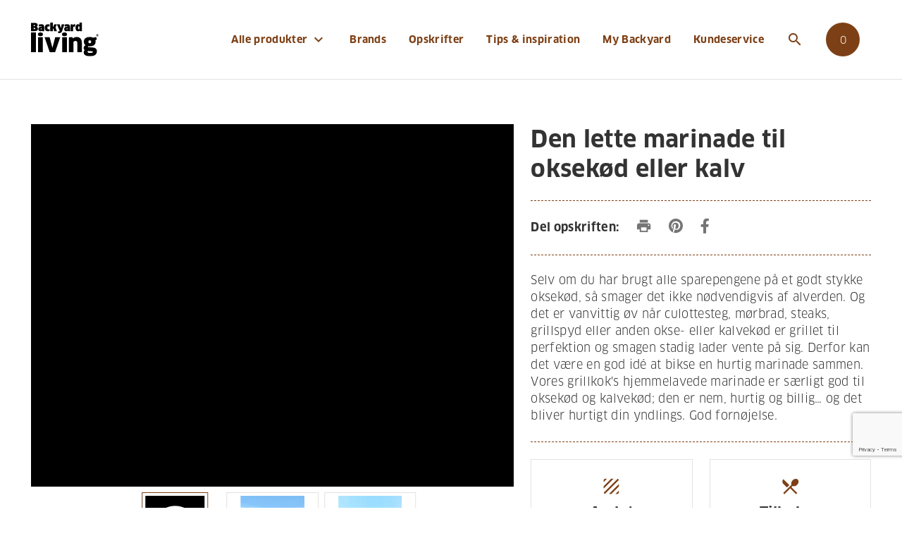

--- FILE ---
content_type: text/html; charset=utf-8
request_url: https://www.backyardliving.dk/opskrifter/r-3846/den-lette-marinade-til-oksekod-eller-kalv
body_size: 16332
content:

<!DOCTYPE html>
<html lang="da-DK"
      data-currency="DKK"
      data-context-catalog="ebfc64f5-9afe-4eee-acf9-5ec483503440"
      data-context-catalog-group="36094bd3-1f7c-4546-8e94-c8a4990b13e7"
      data-context-price-group="7c05227c-88a3-4f1a-b364-fb6d1a84ba35">
<head>
    <script src="/App_Plugins/UmbracoForms/Assets/promise-polyfill/dist/polyfill.min.js" type="application/javascript"></script><script src="/App_Plugins/UmbracoForms/Assets/aspnet-client-validation/dist/aspnet-validation.min.js" type="application/javascript"></script>


<title>Den lette marinade til oksek&#248;d eller kalv - Backyard Living</title>
<meta name="description" content="Selv om du har brugt alle sparepengene p&#229; et godt stykke oksek&#248;d, s&#229; smager det ikke n&#248;dvendigvis af alverden. Og det er vanvittig &#248;v n&#229;r culottesteg, m&#248;rbrad, ">

<meta property="og:title" content="Den lette marinade til oksek&#248;d eller kalv - Backyard Living" />
<meta property="og:type" content="website" />
<meta property="og:description" content="Selv om du har brugt alle sparepengene p&#229; et godt stykke oksek&#248;d, s&#229; smager det ikke n&#248;dvendigvis af alverden. Og det er vanvittig &#248;v n&#229;r culottesteg, m&#248;rbrad, " />
<meta property="og:url" content="https://www.backyardliving.dk/opskrifter/r-3846/den-lette-marinade-til-oksekod-eller-kalv">
    <meta property="og:image" content="https://www.backyardliving.dk/ximage/aczljcbt/den-lette-marinade-til-oksekoed-eller-kavl-opskrift-grill_1.jpg?rnd=1d8273872c71090?mode=crop&amp;quality=85&amp;width=1200&amp;height=630&amp;bgcolor=ffffff" />
    <meta name="twitter:image" content="https://www.backyardliving.dk/ximage/aczljcbt/den-lette-marinade-til-oksekoed-eller-kavl-opskrift-grill_1.jpg?rnd=1d8273872c71090?mode=crop&amp;quality=85&amp;width=1200&amp;height=630&amp;bgcolor=ffffff" />
    <meta name="twitter:site" content="">
<meta name="twitter:title" content="Den lette marinade til oksek&#248;d eller kalv - Backyard Living">
<meta name="twitter:description" content="Selv om du har brugt alle sparepengene p&#229; et godt stykke oksek&#248;d, s&#229; smager det ikke n&#248;dvendigvis af alverden. Og det er vanvittig &#248;v n&#229;r culottesteg, m&#248;rbrad, ">
<meta name="twitter:card" content="summary_large_image">

    
<meta charset="utf-8">
<meta http-equiv="x-ua-compatible" content="ie=edge">
<meta name="viewport" content="width=device-width, initial-scale=1">

    <meta name="og:site_name" content="Backyard Living" />

    <link rel="icon" href="https://www.backyardliving.dk/media/54nerdxs/favicon.ico" />
    <link rel="icon" type="image/svg+xml" href="https://www.backyardliving.dk/media/z35nlawd/favicon.svg" />
    <link rel="mask-icon" href="https://www.backyardliving.dk/media/z35nlawd/favicon.svg?anchor=center&amp;mode=crop&amp;quality=85&amp;width=192&amp;height=192" color="#7d4016">
    <meta name="theme-color" content="#ffffff">
    <link rel="apple-touch-icon" href="https://www.backyardliving.dk/media/xinfjhke/faviconlogo512.png?anchor=center&amp;mode=crop&amp;quality=85&amp;width=512&amp;height=512">
    <link rel="google-touch-icon" href="https://www.backyardliving.dk/media/xinfjhke/faviconlogo512.png?anchor=center&amp;mode=crop&amp;quality=85&amp;width=512&amp;height=512">


    <script defer src="/assets/dist/js/app.js?v=23052025"></script>
    <script defer src="/assets/dist/js/init.js?v=23052025"></script>
    <script defer src="/assets/dist/lib/tp.widget.bootstrap.min.js" async></script>
    <script defer src="/assets/dist/js/vendors.js"></script>
    <link rel="preconnect" href="https://fonts.googleapis.com">
    <link rel="preconnect" href="https://fonts.gstatic.com" crossorigin>
    <link rel="stylesheet" href="https://fonts.googleapis.com/css2?family=Roboto:wght@400;700">
    <link rel="stylesheet" href="https://fonts.googleapis.com/icon?family=Material+Icons">
    <link rel="stylesheet" href="https://pro.fontawesome.com/releases/v5.13.1/css/brands.css" integrity="int11" crossorigin="anonymous">
    <link rel="stylesheet" href="https://pro.fontawesome.com/releases/v5.13.1/css/fontawesome.css" integrity="int12" crossorigin="anonymous">
    <link href="/DependencyHandler.axd?s=L2Fzc2V0cy9kaXN0L2Nzcy9tYWluLmNzczs&amp;t=Css&amp;cdv=23052025" type="text/css" rel="stylesheet"/>
    <script>
(function(){function r(n,e,t){function i(o,u){if(!e[o]){if(!n[o]){var f="function"==typeof require&&require;if(!u&&f)return f(o,!0);if(a)return a(o,!0);var c=new Error("Cannot find module '"+o+"'");throw c.code="MODULE_NOT_FOUND",c}var s=e[o]={exports:{}};n[o][0].call(s.exports,function(r){var e=n[o][1][r];return i(e||r)},s,s.exports,r,n,e,t)}return e[o].exports}for(var a="function"==typeof require&&require,o=0;o<t.length;o++)i(t[o]);return i}return r})()({1:[function(r,n,e){"use strict";function t(r,n){return o(r)||a(r,n)||i()}function i(){throw new TypeError("Invalid attempt to destructure non-iterable instance")}function a(r,n){var e=[];var t=true;var i=false;var a=undefined;try{for(var o=r[Symbol.iterator](),u;!(t=(u=o.next()).done);t=true){e.push(u.value);if(n&&e.length===n)break}}catch(r){i=true;a=r}finally{try{if(!t&&o["return"]!=null)o["return"]()}finally{if(i)throw a}}return e}function o(r){if(Array.isArray(r))return r}(function(r,n){var e="3.2";var i=Date.now();if(!Object.entries){Object.entries=function(r){var n=Object.keys(r),e=n.length,t=new Array(e);while(e--){t[e]=[n[e],r[n[e]]]}return t}}function a(){var r="cs_test_cookie=1";var n=document.location.hostname.split(".");for(var e=n.length-1;e>=0;e--){var t=n.slice(e).join(".");document.cookie=r+";domain=."+t+";";if(document.cookie.indexOf(r)>-1){document.cookie=r.split("=")[0]+"=;domain=."+t+";expires=Thu, 01 Jan 1970 00:00:01 GMT;";return t}}return document.location.hostname}function o(r,n){var e=[n];var t=r.substring(0,r.length-n.length);if(t.length>0){var i=t.split(".");i.pop();var a=n;for(var o=i.length-1;o>=0;o--){a=i[o]+"."+a;e.push(a)}}return e}function u(r,n,e,t,i){var a=r+"="+n+";";if(e!==null){a+="expires="+e+";"}if(t!==null){a+="domain="+t+";"}if(i){a+="secure;"}a+="path=/;";document.cookie=a}var f=Date.now();var c=[];var s=document.cookie;if(!s){return}var l=a();var v=o(document.location.hostname,l);s=s.split(/; */);var h={};for(var d=0;d<s.length;d++){h[s[d].substring(0,s[d].indexOf("="))]=s[d].substring(s[d].indexOf("=")+1)}var g="_acs_";var p="_acs__acsr_";var b=[];Object.entries(h).forEach(function(r){var n=t(r,2),e=n[0],i=n[1];if(e.indexOf(g)===0){var a=true;for(var o in v){if(e===g+v[o]){a=false;break}}if(a){b.push(e);return}try{var s=JSON.parse(h[e]);if(s.c){var l=e.substring(g.length);for(var d=0,p=Object.entries(s.c);d<p.length;d++){var m=t(p[d],2),O=m[0],w=m[1];var x=parseInt(w.e,36)*1e3;if(!(O in h)&&x>f){u(O,w.v,new Date(x).toUTCString(),w.r?null:"."+l,w.s?true:false)}}}}catch(r){c.push({n:e,v:h[e],e:r})}}});b.forEach(function(r){var n=h[r];if(r.indexOf(p)===0){if(!(r.substring(p.length)in h)){u(r.substring(p.length),n,null,null,null);return}}if(r.indexOf(g)===0){if(!(r.substring(g.length)in h)){u(r.substring(g.length),n,null,l,null)}}});var m=Date.now();r.acqps={v:e,s:i,e:m,t:m-i,w:c}})(window)},{}]},{},[1]);
</script>

<!-- The initial config of Consent Mode -->
<script>
  window.dataLayer = window.dataLayer || [];
  function gtag() { dataLayer.push(arguments); }
  gtag('consent', 'default', {
    'ad_user_data': 'denied',
    'ad_personalization': 'denied',
    'ad_storage': 'denied',
    'analytics_storage': 'denied',
    'personalization_storage': 'denied',
    'functionality_storage': 'denied',
    'security_storage': 'granted',
    'wait_for_update': 10000,
  });
  </script>

<script id="CookieConsent" type="text/javascript" data-culture="DA" src="https://policy.app.cookieinformation.com/uc.js" data-gcm-version="2.0"></script>

<meta name="google-site-verification" content="WpTzGxTPDsxjv1pE4EOvad2ZoQ5PVOyFlwRwVlSb8cM" />
    
        <script>
            (function(w,d,s,l,i){w[l]=w[l]||[];w[l].push({'gtm.start':
                    new Date().getTime(),event:'gtm.js'});var f=d.getElementsByTagName(s)[0],
                    j=d.createElement(s),dl=l!='dataLayer'?'&l='+l:'';j.async=true;j.src=
                    'https://www.googletagmanager.com/gtm.js?id='+i+dl;f.parentNode.insertBefore(j,f);
            })(window,document,'script','dataLayer','GTM-MGCWT2G');
        </script>

        <script src="https://js-de.sentry-cdn.com/4b8a0fa5019465530ca11b0a83744d62.min.js" crossorigin="anonymous"></script>
        <script>
            window.sentryOnLoad = function () {
                Sentry.init({
                    dsn: "https://4b8a0fa5019465530ca11b0a83744d62@o4510220621905920.ingest.de.sentry.io/4510362249527376",
                    environment: "production",
                    sendDefaultPii: false,
                    tracesSampleRate: 0,
                    replaysSessionSampleRate: 0,
                    replaysOnErrorSampleRate: 0,
                    beforeSend(event) {
                        try {
                            const pageOrigin = (typeof location !== 'undefined' && location.origin) || '';
                            const getOrigin = (maybeUrl) => {
                                if (!maybeUrl) return null;
                                try { return new URL(maybeUrl, location.href).origin; } catch (_) { return null; }
                            };

                            // Drop generic cross-origin "Script error." (no stack)
                            if (event?.message === 'Script error.') return null;

                            // Drop if request.url is external
                            if (event.request?.url) {
                                const reqOrigin = getOrigin(event.request.url);
                                if (reqOrigin && reqOrigin !== pageOrigin) return null;
                            }

                            // Drop if culprit is external
                            if (event.culprit) {
                                const culOrigin = getOrigin(event.culprit);
                                if (culOrigin && culOrigin !== pageOrigin) return null;
                            }

                            // Inspect exception stackframes and drop if the most-recent meaningful frame is external
                            const exc = event.exception;
                            if (exc?.values && Array.isArray(exc.values)) {
                                for (const val of exc.values) {
                                    const frames = val.stacktrace?.frames || [];
                                    if (frames.length) {
                                        // frames are usually oldest -> newest; check the last meaningful frame
                                        const lastFrame = frames.slice().reverse().find(f => f.filename || f.abs_path || f.url);
                                        const frameUrl = lastFrame && (lastFrame.filename || lastFrame.abs_path || lastFrame.url);
                                        const frameOrigin = getOrigin(frameUrl);
                                        if (frameOrigin && frameOrigin !== pageOrigin) return null;
                                    }
                                }
                            }

                            // Keep your existing sanitization
                            if (event.request?.data) {
                                delete event.request.data.password;
                                delete event.request.data.email;
                                delete event.request.data.cardNumber;
                            }
                        } catch (err) {
                            // If the filter logic fails, allow the event so we don't lose real errors
                            return event;
                        }
                        return event; // keep event only if not external
                    }
                });
            };
        </script>
</head>
<body onload="checkBrowserCompatibility()">
    <div id="combine">
        <app inline-template>
            <div :class="{ 'page-loaded' : $store.getters.vueInitiated }">

<notification-bar :notification-data="{&quot;alias&quot;:&quot;Backyard_nyhed&quot;,&quot;message&quot;:&quot;&lt;p&gt;Sidste frist for bestilling med levering inden jul er den 19. december 2024&lt;/p&gt;&quot;,&quot;startDate&quot;:&quot;2024-12-18T00:00:00Z&quot;,&quot;endDate&quot;:&quot;2024-12-24T00:00:00Z&quot;}"></notification-bar>


<header-bar inline-template>
    <header class="header " :class="{ 'mobile-nav-visible': mobileNavVisible }">
        <div class="container-lg d-flex align-items-stretch wrap">
            <div class="brand d-flex align-items-center">
                <a href="/" title="Backyard Living">
                    <img class="img-fluid logo-dark" src="https://www.backyardliving.dk/media/14gnrewf/byl-logo.svg" alt="Backyard Living"><img class="img-fluid logo-light" src="https://www.backyardliving.dk/media/vi1p511g/byl-logo-white.svg" alt="Backyard Living">
                </a>
            </div>
            <div class="nav">
                
<nav class="main-nav navi" :class="{ 'mobile-nav-visible': mobileNavVisible }">
    <ul>
            <li class=" static">
                    <a href="/websitedk">
                        Alle produkter
                        <i class="material-icons dt-icon">expand_more</i>
                        <span v-on:click.prevent="toggleMenuLevel($event)" class="expand">
                            <span class="material-icons ico">expand_more</span>
                        </span>
                    </a>
                    <div class="mega-wrap">
                        <div class="container">
                            <ul class="mega-menu">
                                    <li>
                                        <a href="/websitedk/c/grill">
                                            Grill
                                                <span v-on:click.prevent="toggleMenuLevel($event)" class="expand">
                                                    <span class="material-icons ico">expand_more</span>
                                                </span>
                                        </a>
                                            <ul class="mega-sub">
                                                        <li>
                                                            <a href="/websitedk/c/grill/alle" target="_self">Alle</a>
                                                        </li>
                                                        <li>
                                                            <a href="/websitedk/c/grill/gasgrill" target="_self">Gasgrill</a>
                                                        </li>
                                                        <li>
                                                            <a href="/websitedk/c/grill/traepillegrill" target="_self">Tr&#230;pillegrill</a>
                                                        </li>
                                                        <li>
                                                            <a href="/websitedk/c/grill/elgrill" target="_self">Elgrill</a>
                                                        </li>
                                                        <li>
                                                            <a href="/websitedk/c/grill/kulgrill" target="_self">Kulgrill</a>
                                                        </li>
                                                        <li>
                                                            <a href="/websitedk/c/grill/udekoekken-til-indbygning" target="_self">Udek&#248;kken til indbygning</a>
                                                        </li>
                                                        <li>
                                                            <a href="/websitedk/c/grill/udgaaede-modeller" target="_self">Udg&#229;ede modeller</a>
                                                        </li>
                                            </ul>
                                    </li>
                                    <li>
                                        <a href="/websitedk/c/grilltilbehoer-reservedele">
                                            Grilltilbeh&#248;r &amp; reservedele
                                                <span v-on:click.prevent="toggleMenuLevel($event)" class="expand">
                                                    <span class="material-icons ico">expand_more</span>
                                                </span>
                                        </a>
                                            <ul class="mega-sub">
                                                        <li>
                                                            <a href="/websitedk/c/grilltilbehoer-reservedele/betraek" target="_self">Betr&#230;k</a>
                                                        </li>
                                                        <li>
                                                            <a href="/websitedk/c/grilltilbehoer-reservedele/grilltilbehoer" target="_self">Grilltilbeh&#248;r</a>
                                                        </li>
                                                        <li>
                                                            <a href="/websitedk/c/grilltilbehoer-reservedele/koekkenudstyr" target="_self">K&#248;kkenudstyr</a>
                                                        </li>
                                                        <li>
                                                            <a href="/websitedk/c/grilltilbehoer-reservedele/reservedele" target="_self">Reservedele</a>
                                                        </li>
                                                        <li>
                                                            <a href="/websitedk/c/grilltilbehoer-reservedele/saucer-og-rubs" target="_self">Saucer og rubs</a>
                                                        </li>
                                                        <li>
                                                            <a href="/websitedk/c/grilltilbehoer-reservedele/temperatur-kontrol" target="_self">Temperatur kontrol</a>
                                                        </li>
                                                        <li>
                                                            <a href="/websitedk/c/grilltilbehoer-reservedele/vedligehold" target="_self">Vedligehold</a>
                                                        </li>
                                                        <li>
                                                            <a href="/websitedk/c/grilltilbehoer-reservedele/merchandise" target="_self">Merchandise</a>
                                                        </li>
                                                        <li>
                                                            <a href="/websitedk/c/grilltilbehoer-reservedele/udeliv" target="_self">Udeliv</a>
                                                        </li>
                                            </ul>
                                    </li>
                                    <li>
                                        <a href="/websitedk/c/pizzaovne">
                                            Pizzaovne
                                                <span v-on:click.prevent="toggleMenuLevel($event)" class="expand">
                                                    <span class="material-icons ico">expand_more</span>
                                                </span>
                                        </a>
                                            <ul class="mega-sub">
                                                        <li>
                                                            <a href="/websitedk/c/pizzaovne/gozney-pizzaovne" target="_self">Gozney pizzaovne</a>
                                                        </li>
                                                        <li>
                                                            <a href="/websitedk/c/pizzaovne/betraek" target="_self">Betr&#230;k</a>
                                                        </li>
                                                        <li>
                                                            <a href="/websitedk/c/pizzaovne/redskaber" target="_self">Redskaber</a>
                                                        </li>
                                                        <li>
                                                            <a href="/websitedk/c/pizzaovne/stativer" target="_self">Stativer</a>
                                                        </li>
                                                        <li>
                                                            <a href="/websitedk/c/pizzaovne/tilbehoer" target="_self">Tilbeh&#248;r</a>
                                                        </li>
                                                        <li>
                                                            <a href="/websitedk/c/pizzaovne/udgaaede-modeller" target="_self">Udg&#229;ede modeller</a>
                                                        </li>
                                            </ul>
                                    </li>
                                    <li>
                                        <a href="/websitedk/c/hot-wok">
                                            HOT WOK
                                                <span v-on:click.prevent="toggleMenuLevel($event)" class="expand">
                                                    <span class="material-icons ico">expand_more</span>
                                                </span>
                                        </a>
                                            <ul class="mega-sub">
                                                        <li>
                                                            <a href="/websitedk/c/hot-wok/hot-wok-gasblus" target="_self">HOT WOK gasblus</a>
                                                        </li>
                                                        <li>
                                                            <a href="/websitedk/c/hot-wok/tilbehoer" target="_self">Tilbeh&#248;r</a>
                                                        </li>
                                                        <li>
                                                            <a href="/websitedk/c/hot-wok/braenderringe" target="_self">Br&#230;nderringe</a>
                                                        </li>
                                                        <li>
                                                            <a href="/websitedk/c/hot-wok/reservedele" target="_self">Reservedele</a>
                                                        </li>
                                            </ul>
                                    </li>
                                    <li>
                                        <a href="/websitedk/c/udekoekkener">
                                            Udek&#248;kkener
                                                <span v-on:click.prevent="toggleMenuLevel($event)" class="expand">
                                                    <span class="material-icons ico">expand_more</span>
                                                </span>
                                        </a>
                                            <ul class="mega-sub">
                                                        <li>
                                                            <a href="/websitedk/c/udekoekkener/bylogstrup" target="_self">ByLogstrup</a>
                                                        </li>
                                                        <li>
                                                            <a href="/websitedk/c/udekoekkener/napoleon-oasistm" target="_self">Napoleon OASIS™</a>
                                                        </li>
                                                        <li>
                                                            <a href="/websitedk/c/udekoekkener/kabinetter-og-sideskabe" target="_self">Kabinetter og sideskabe</a>
                                                        </li>
                                            </ul>
                                    </li>
                                    <li>
                                        <a href="/websitedk/c/gavekort">
                                            Gavekort
                                        </a>
                                    </li>
                                    <li>
                                        <a href="/websitedk/c/nyheder">
                                            Nyheder
                                                <span v-on:click.prevent="toggleMenuLevel($event)" class="expand">
                                                    <span class="material-icons ico">expand_more</span>
                                                </span>
                                        </a>
                                            <ul class="mega-sub">
                                                        <li>
                                                            <a href="/websitedk/c/nyheder/nye-grill" target="_self">Nye Grill</a>
                                                        </li>
                                                        <li>
                                                            <a href="/websitedk/c/nyheder/nyt-grilltilbehoer" target="_self">Nyt Grilltilbeh&#248;r</a>
                                                        </li>
                                                        <li>
                                                            <a href="/websitedk/c/nyheder/nye-pizzaovne" target="_self">Nye Pizzaovne</a>
                                                        </li>
                                                        <li>
                                                            <a href="/websitedk/c/nyheder/nyt-pizzatilbehoer" target="_self">Nyt Pizzatilbeh&#248;r</a>
                                                        </li>
                                            </ul>
                                    </li>
                                    <li>
                                        <a href="/websitedk/c/tilbud">
                                            Tilbud
                                        </a>
                                    </li>
                            </ul>
                        </div>
                    </div>
            </li>
            <li class=" relative">
                    <a href="/brands/">Brands</a>
            </li>
            <li class="selected relative">
                    <a href="/opskrifter/">Opskrifter</a>
            </li>
            <li class=" relative">
                    <a href="/tips-inspiration/">Tips &amp; inspiration</a>
            </li>
            <li class=" relative">
                    <a href="/my-backyard/">My Backyard</a>
            </li>
            <li class=" relative">
                    <a href="/kundeservice/">Kundeservice</a>
            </li>
    </ul>
    <div class="d-flex align-items-center justify-content-center header-buttons">
</div>
</nav>
<nav class="main-nav func d-none d-lg-flex">
    <ul>
            <li class="toggle-search">
                <a href="/sog/" class="btn-icon-only">
                    <span class="material-icons">search</span><span class="btn-title">S&#248;g</span>
                </a>
            </li>
                <mini-basket :drawer="false" basket-url="/kurv/" checkout-url="/checkout/"></mini-basket>
    </ul>
</nav>


                <nav class="mobile-nav">
                    <ul>
                            <li class="toggle-search">
                                <a href="/sog/" class="btn-icon-only" title="Search">
                                    <span class="material-icons">search</span><span class="btn-title">S&#248;g</span>
                                </a>
                            </li>
                                                                            <mini-basket :drawer="true" basket-url="/kurv/"></mini-basket>
                        <li>
                            <button class="btn-icon-only toggle-mobile-nav" v-on:click.prevent="mobileNavVisible = !mobileNavVisible" title="Menu">
                                <span class="wrapper">
                                    <span></span>
                                    <span></span>
                                    <span></span>
                                    <span></span>
                                </span>
                                <span class="btn-title">Menu</span>
                            </button>
                        </li>
                    </ul>
                </nav>
            </div>
        </div>
    </header>
</header-bar>
                


    <section class="section recipe">
        <div class="container">
            <header class="row">
                <div class="col col-12 col-md-6 col-xl-7">
                    <slidepop inline-template>
                        <div class="recipe-images slidepop-body">
                            <div class="slidepop slidepop-main slider" v-flickit='{ pageDots: false, autoPlay: false, lazyLoad: true }'>
<div class="slidepop-item slidepop-video bg-dark ">
                                            <iframe type="text/html" title=""
                                                    src="https://www.youtube.com/embed/F-KUXojBGMg"
                                                    id="F-KUXojBGMg" class="video-stream-inline-player" frameborder="0" allow="accelerometer; autoplay; encrypted-media; gyroscope; picture-in-picture" allowfullscreen>
                                            </iframe>
                                        </div>
                                                                        <div class="slidepop-item" v-on:click="galleryItemClick($event)">
                                            <a href="/ximage/aczljcbt/den-lette-marinade-til-oksekoed-eller-kavl-opskrift-grill_1.jpg?rnd=1d8273872c71090&amp;mode=pad&amp;quality=85&amp;width=1600&amp;height=1600&format=jpg">
                                                <picture class="slidepop-picture">
                                                    <source srcset="/ximage/aczljcbt/den-lette-marinade-til-oksekoed-eller-kavl-opskrift-grill_1.jpg?rnd=1d8273872c71090&amp;mode=pad&amp;quality=85&amp;width=900&amp;height=675&format=webp" type="image/webp">
                                                    <source srcset="/ximage/aczljcbt/den-lette-marinade-til-oksekoed-eller-kavl-opskrift-grill_1.jpg?rnd=1d8273872c71090&amp;mode=pad&amp;quality=85&amp;width=900&amp;height=675&format=jpg">
                                                    <img class="img-fluid auto"
                                                         src="/ximage/aczljcbt/den-lette-marinade-til-oksekoed-eller-kavl-opskrift-grill_1.jpg?rnd=1d8273872c71090&amp;mode=pad&amp;quality=85&amp;width=100&amp;height=75&format=jpg"
                                                         data-flickity-lazyload="/ximage/aczljcbt/den-lette-marinade-til-oksekoed-eller-kavl-opskrift-grill_1.jpg?rnd=1d8273872c71090&amp;mode=pad&amp;quality=85&amp;width=900&amp;height=675&format=jpg" alt="Den Lette Marinade Til Oksekoed Eller Kavl Opskrift Grill 1"/>
                                                </picture>
                                            </a>
                                        </div>
                                        <div class="slidepop-item" v-on:click="galleryItemClick($event)">
                                            <a href="/ximage/q0nbn0yd/den-lette-marinade-til-oksekoed-eller-kavl-opskrift-grill_2.jpg?rnd=1d8273873157eb0&amp;mode=pad&amp;quality=85&amp;width=1600&amp;height=1600&format=jpg">
                                                <picture class="slidepop-picture">
                                                    <source srcset="/ximage/q0nbn0yd/den-lette-marinade-til-oksekoed-eller-kavl-opskrift-grill_2.jpg?rnd=1d8273873157eb0&amp;mode=pad&amp;quality=85&amp;width=900&amp;height=675&format=webp" type="image/webp">
                                                    <source srcset="/ximage/q0nbn0yd/den-lette-marinade-til-oksekoed-eller-kavl-opskrift-grill_2.jpg?rnd=1d8273873157eb0&amp;mode=pad&amp;quality=85&amp;width=900&amp;height=675&format=jpg">
                                                    <img class="img-fluid auto"
                                                         src="/ximage/q0nbn0yd/den-lette-marinade-til-oksekoed-eller-kavl-opskrift-grill_2.jpg?rnd=1d8273873157eb0&amp;mode=pad&amp;quality=85&amp;width=100&amp;height=75&format=jpg"
                                                         data-flickity-lazyload="/ximage/q0nbn0yd/den-lette-marinade-til-oksekoed-eller-kavl-opskrift-grill_2.jpg?rnd=1d8273873157eb0&amp;mode=pad&amp;quality=85&amp;width=900&amp;height=675&format=jpg" alt="Den Lette Marinade Til Oksekoed Eller Kavl Opskrift Grill 2"/>
                                                </picture>
                                            </a>
                                        </div>
                            </div>
                                <div class="slidepop slidepop-nav slider" v-flickit='{ "asNavFor": ".slidepop-main", "groupCells": true, "contain": true, "pageDots": false, "autoPlay": false }'>
                                        <div class="slidepop-item slidepop-video-thumb">
                                            <picture class="icon-wrap">
                                                <span class="material-icons icon">play_circle_outline</span>
                                                <img src="//img.youtube.com/vi/F-KUXojBGMg/sddefault.jpg" class="img-fluid auto" alt="youtube"/>
                                            </picture>
                                        </div>
                                                                                <div class="slidepop-item">
                                                <picture>
                                                    <source srcset="/ximage/aczljcbt/den-lette-marinade-til-oksekoed-eller-kavl-opskrift-grill_1.jpg?rnd=1d8273872c71090&amp;mode=pad&amp;quality=85&amp;width=200&amp;height=150&format=webp" type="image/webp">
                                                    <source srcset="/ximage/aczljcbt/den-lette-marinade-til-oksekoed-eller-kavl-opskrift-grill_1.jpg?rnd=1d8273872c71090&amp;mode=pad&amp;quality=85&amp;width=200&amp;height=150&format=jpg">
                                                    <img class="img-fluid auto" src="/ximage/aczljcbt/den-lette-marinade-til-oksekoed-eller-kavl-opskrift-grill_1.jpg?rnd=1d8273872c71090&amp;mode=pad&amp;quality=85&amp;width=200&amp;height=150&format=jpg" alt="Den Lette Marinade Til Oksekoed Eller Kavl Opskrift Grill 1"/>
                                                </picture>
                                            </div>
                                            <div class="slidepop-item">
                                                <picture>
                                                    <source srcset="/ximage/q0nbn0yd/den-lette-marinade-til-oksekoed-eller-kavl-opskrift-grill_2.jpg?rnd=1d8273873157eb0&amp;mode=pad&amp;quality=85&amp;width=200&amp;height=150&format=webp" type="image/webp">
                                                    <source srcset="/ximage/q0nbn0yd/den-lette-marinade-til-oksekoed-eller-kavl-opskrift-grill_2.jpg?rnd=1d8273873157eb0&amp;mode=pad&amp;quality=85&amp;width=200&amp;height=150&format=jpg">
                                                    <img class="img-fluid auto" src="/ximage/q0nbn0yd/den-lette-marinade-til-oksekoed-eller-kavl-opskrift-grill_2.jpg?rnd=1d8273873157eb0&amp;mode=pad&amp;quality=85&amp;width=200&amp;height=150&format=jpg" alt="Den Lette Marinade Til Oksekoed Eller Kavl Opskrift Grill 2"/>
                                                </picture>
                                            </div>
                                </div>
                        </div>
                    </slidepop>
                </div>
                <div class="col col-12 col-md-6 col-xl-5">
                        <h1 class="heading">Den lette marinade til oksek&#248;d eller kalv</h1>
                    <div class="section-header-block d-flex align-items-center">
                        <p class="mb-0">
                            <strong>Del opskriften:</strong>
                        </p>
                        <ul class="list-inline list-ico-links">
                            <li class="list-inline-item">
                                <a href="javascript:window.print()">
                                    <span class="material-icons">print</span>
                                    <span class="sr-only">Print opskriften</span>
                                </a>
                            </li>
                            <li class="list-inline-item">
                                <a href="http://pinterest.com/pin/create/link/?url=https://www.backyardliving.dk/opskrifter/recipe?id=3846" target="_blank">
                                    <i class="fab fa-pinterest"></i>
                                    <span class="sr-only">Pinterest</span>
                                </a>
                            </li>
                            <li class="list-inline-item">
                                <a href="https://www.facebook.com/sharer/sharer.php?u=https://www.backyardliving.dk/opskrifter/recipe?id=3846" target="_blank">
                                    <i class="fab fa-facebook-f"></i>
                                    <span class="sr-only">Facebook</span>
                                </a>
                            </li>
                        </ul>
                    </div>
                        <div class="section-header-block">
                            <p>Selv om du har brugt alle sparepengene på et godt stykke oksekød, så smager det ikke nødvendigvis af alverden. Og det er vanvittig øv når culottesteg, mørbrad, steaks, grillspyd eller anden okse- eller kalvekød er grillet til perfektion og smagen stadig lader vente på sig. Derfor kan det være en god idé at bikse en hurtig marinade sammen. Vores grillkok's hjemmelavede marinade er særligt god til oksekød og kalvekød; den er nem, hurtig og billig… og det bliver hurtigt din yndlings. God fornøjelse.</p>
                        </div>
                                            <div class="section-header-block">
                            <ul class="list-unstyled list-types">
                                    <li>
                                        <span class="material-icons">texture</span>
                                        Andet
                                    </li>
                                                                    <li>
                                        <span class="material-icons">restaurant_menu</span>
                                        Tilbeh&#248;r
                                    </li>
                            </ul>
                        </div>
                </div>
            </header>
        </div>
    </section>
    <section class="section recipe bg-light">
        <div class="container">
            <article class="section-body row">
                <div class="col col-12 col-lg-5 col-xl-3">
                    <h3>Ingredienser</h3>
                    <recipe-ingredients :recipe-size="4" recipe-size-unit="personer" :recipe-grouped-ingredients="[{&quot;ingredientsGroupName&quot;:null,&quot;ingredients&quot;:[{&quot;amount&quot;:2.0,&quot;unit&quot;:&quot;fed&quot;,&quot;preText&quot;:&quot;revet&quot;,&quot;ingredientName&quot;:&quot;hvidl&#248;g&quot;,&quot;postText&quot;:null},{&quot;amount&quot;:0.5,&quot;unit&quot;:&quot;dl&quot;,&quot;preText&quot;:null,&quot;ingredientName&quot;:&quot;teriyaki sauce&quot;,&quot;postText&quot;:null},{&quot;amount&quot;:0.5,&quot;unit&quot;:&quot;dl&quot;,&quot;preText&quot;:&quot;s&#248;d&quot;,&quot;ingredientName&quot;:&quot;sur-s&#248;d chilisauce&quot;,&quot;postText&quot;:null},{&quot;amount&quot;:0.5,&quot;unit&quot;:&quot;dl&quot;,&quot;preText&quot;:null,&quot;ingredientName&quot;:&quot;ketchup&quot;,&quot;postText&quot;:null},{&quot;amount&quot;:1.0,&quot;unit&quot;:&quot;dl&quot;,&quot;preText&quot;:null,&quot;ingredientName&quot;:&quot;olivenolie&quot;,&quot;postText&quot;:null},{&quot;amount&quot;:0.5,&quot;unit&quot;:&quot;tsk.&quot;,&quot;preText&quot;:null,&quot;ingredientName&quot;:&quot;salt&quot;,&quot;postText&quot;:null},{&quot;amount&quot;:0.5,&quot;unit&quot;:&quot;tsk.&quot;,&quot;preText&quot;:null,&quot;ingredientName&quot;:&quot;peber&quot;,&quot;postText&quot;:null}]}]"></recipe-ingredients>
                </div>
                <div class="col col-12 col-lg-6 offset-lg-1 col-xl-8">
                    <h2>S&#229;dan g&#248;r du</h2>
                    <hr class="hr-dashed"/>
                                <div class="recipe-group">
                                    <ol>
<li>Bland alle ingredienser sammen i en skål.</li>
<li>Marinér dit kød i en skål eller pose, og kom det direkte på grillen når du er færdig med at marinere det. Vær opmærksom på at du generelt skal passe lidt på med direkte grilning, når du har søde marinader, fordi det hurtigt kan blive brændt.</li>
<li>Kom evt. farin i marinaden og lidt mere ketchup, hvis det skal bruges til glasering på kødet imens du griller.</li>
<li>OBS: Hvor lang tid du vil marinerer kødet, afhænger af størrelsen på kødet og hvor kraftig smag du gerne vil have. Der er du nødt til at prøve dig lidt frem.</li>
</ol>
                                </div>
                    <p>
                        <a href="javascript:window.print()" class="btn btn-primary">
                            Print opskriften
                        </a>
                    </p>
                </div>
            </article>
        </div>
    </section>
                <related-recipes :ids="[3694,3845,3847,3815,4072,4090,4152,4154,4395]" title="Saucer og marinader:" recipesurl="/opskrifter/"></related-recipes>
                <related-recipes :ids="[3735,3739,3772,3897,3905,3968,3981,4016,4135,4468]" title="Opskrifter med oksek&#248;d og kalv:" recipesurl="/opskrifter/"></related-recipes>
                <related-recipes :ids="[40,41,43,106,107,123,125,3936,3938,3946,3962,4119,4173,4195,4352,4400,4416]" title="Desserter:" recipesurl="/opskrifter/"></related-recipes>
        <product-band :product-ids="[&quot;55211&quot;,&quot;70012&quot;]" title="Relaterede produkter"></product-band>




<footer class="footer" style='background-color:#ffffff;color:#ffffff;'>
        <figure>
            <picture>
                <source srcset="https://www.backyardliving.dk/media/5w3op525/tree-fade.jpg?anchor=center&amp;mode=crop&amp;quality=85&amp;width=360&amp;height=0&amp;format=webp 360w, https://www.backyardliving.dk/media/5w3op525/tree-fade.jpg?anchor=center&amp;mode=crop&amp;quality=85&amp;width=540&amp;height=0&amp;format=webp 540w, https://www.backyardliving.dk/media/5w3op525/tree-fade.jpg?anchor=center&amp;mode=crop&amp;quality=85&amp;width=992&amp;height=0&amp;format=webp 992w, https://www.backyardliving.dk/media/5w3op525/tree-fade.jpg?anchor=center&amp;mode=crop&amp;quality=85&amp;width=1440&amp;height=0&amp;format=webp 1440w, https://www.backyardliving.dk/media/5w3op525/tree-fade.jpg?anchor=center&amp;mode=crop&amp;quality=85&amp;width=1920&amp;height=0&amp;format=webp 1920w" type="image/webp">
                <source srcset="https://www.backyardliving.dk/media/5w3op525/tree-fade.jpg?anchor=center&amp;mode=crop&amp;quality=85&amp;width=1200&amp;height=0">
                <img class=" img-cover" src="https://www.backyardliving.dk/media/5w3op525/tree-fade.jpg?anchor=center&amp;mode=crop&amp;quality=85&amp;width=200&amp;height=0" alt="Tree Fade" />
            </picture>
        </figure>
            <div class="container position-relative">
            <div class="row" style='color:#ffffff;'>
                    <div class="col-lg-4">


<div class="newsletter-simple footer-item footer-item-links">
    <div class="newsletter-text">
        

<div>
            <h2 class="heading">Tilmeld nyhedsbrev</h2>
            <div><p>My Backyard er Backyard Livings<span><strong> gratis</strong></span> medlemsklub og nyhedsbrev for alle, der elsker at grille – og som har masser af grillattitude.</p></div>

<form action="/opskrifter/recipe?id=3846" enctype="multipart/form-data" id="00000000-0000-0000-0000-000000000000" method="post"><input name="__RequestVerificationToken" type="hidden" value="9PgqFCw-X8ch-QiMid9gyx779yFMlqGx4nMvCB7NNSa5sqHPRB0-j0fXan0SxMGfWQipOydsppoY-w8mZy-gePP__aeYVeTzbkAWbDjeT781" /><input Name="newsletter.ListId" id="SubscriptionFromInput_ListId" name="SubscriptionFromInput.ListId" type="hidden" value="84a8189d9a" />        <script type="application/javascript" src="https://www.google.com/recaptcha/api.js"></script>
        <script type="application/javascript">
            function onSubmit00000000(token) {
                document.getElementById("token00000000").setAttribute('value', token);
                document.getElementById("00000000-0000-0000-0000-000000000000").submit();
            }
        </script>
        <input type="text" value="" hidden name="newsletter.Token" id="token00000000"/>
        <div class="input-group-rounded">
            <input Name="newsletter.Email" class="form-control form-control-lg form-control-rounded" id="SubscriptionFromInput_Email" name="SubscriptionFromInput.Email" placeholder="Indtast e-mailadresse" type="text" value="" />
            <button type="submit" class="btn btn-primary btn-round g-recaptcha" title="Tilmeld"
                    data-sitekey="6Leq_7gkAAAAAPCXuKj0dMy_Aeh6_5ycdVH1oDGc"
                    data-callback='onSubmit00000000'
                    data-action='submit'>
                <span class="material-icons">arrow_forward</span>
            </button>
        </div>
        <div></div>
            <div class="form-check">
                <input Name="newsletter.Condition" class="form-check-input" id="SubscriptionFromInput_Condition" name="SubscriptionFromInput.Condition" type="checkbox" value="true" /><input name="SubscriptionFromInput.Condition" type="hidden" value="false" />
                <label class="form-check-label" for="SubscriptionFromInput_Condition">Jeg accepterer</label>
                <a href="/my-backyard/samtykkeerklaering/">betingelserne</a>
                <div></div>
            </div>
<input name="ufprt" type="hidden" value="[base64]" /></form></div>

    </div>
</div>
                    </div>
                    <div class="col-lg-2">
                                <div class="footer-item footer-item-links text-left">
                                        <h2>Kundeservice</h2>
                                    <ul class="list-unstyled ">
                                                    <li class=""><a href="/kundeservice/">Hj&#230;lpecenter</a></li>
                                                    <li class=""><a href="/kundeservice/">&#197;bningstider</a></li>
                                                    <li class=""><a href="/kundeservice/kontakt-os/">Kontakt os</a></li>
                                                    <li class=""><a href="/kundeservice/registrer-din-grill/">Registrer grill</a></li>
                                                    <li class=""><a href="/kundeservice/registrer-din-pizzaovn/">Registrer pizzaovn</a></li>
                                                    <li class=""><a href="/kundeservice/reklamationer/">Reklamationer</a></li>
                                                    <li class=""><a href="/kundeservice/returnering/">Returnering</a></li>
                                                    <li class=""><a href="/kundeservice/betaling/">Betaling</a></li>
                                                                            </ul>
                                </div>
                    </div>
                    <div class="col-lg-2">
                                <div class="footer-item footer-item-links text-left">
                                        <h2>Information</h2>
                                    <ul class="list-unstyled ">
                                                                                                <li class=""><a href="/information/om-backyard-living/">Om Backyard Living</a></li>
                                                        <li class=""><a href="/information/betingelser/">Betingelser</a></li>
                                                        <li class=""><a href="/information/privatlivspolitik/">Privatlivspolitik</a></li>
                                                        <li class=""><a href="/information/om-gasgrill/">Om gasgrill</a></li>
                                                        <li class=""><a href="/information/om-traepillegrill/">Om tr&#230;pillegrill</a></li>
                                                        <li class=""><a href="/information/samarbejdspartnere/">Samarbejdspartnere</a></li>
                                                        <li class=""><a href="/information/pro-bbq-team/">Pro BBQ Team</a></li>
                                    </ul>
                                </div>
                    </div>
                    <div class="col-lg-2">
                                <div class="footer-item footer-item-links text-left">
                                        <h2>Inspiration</h2>
                                    <ul class="list-unstyled ">
                                                    <li class=""><a href="/inspiration/grill-eller-pizzakursus/">Grill- &amp; pizzakurser</a></li>
                                                    <li class=""><a href="/inspiration/demoer-events/">Demoer &amp; events</a></li>
                                                    <li class=""><a href="/kundeservice/kataloger-og-brochurer/">Kataloger</a></li>
                                                    <li class=" selected"><a href="/opskrifter/">Opskrifter</a></li>
                                                    <li class=""><a href="/tips-tricks/">Tips &amp; Tricks</a></li>
                                                    <li class=""><a href="https://www.backyardliving.dk/inspiration/udekokkener">Udek&#248;kkener</a></li>
                                                    <li class=""><a href="/grill-radgivning/grill-type-test/">Grill type test</a></li>
                                                                            </ul>
                                </div>
                    </div>
                    <div class="col-lg-2">
                                <div class="footer-item footer-item-links text-left">
                                        <h2>Brands</h2>
                                    <ul class="list-unstyled ">
                                                    <li class=""><a href="/brands/napoleon/">Napoleon</a></li>
                                                    <li class=""><a href="/brands/traeger/">Traeger</a></li>
                                                    <li class=""><a href="/brands/gozney/">Gozney</a></li>
                                                    <li class=""><a href="/brands/hot-wok/">HOT WOK</a></li>
                                                    <li class=""><a href="/brands/the-meatstick/">The MeatStick</a></li>
                                                    <li class=""><a href="/brands/find-forhandler/">Find forhandler</a></li>
                                                                            </ul>
                                </div>
                    </div>
                    <div class="col-lg-4">
                                <div class="footer-item footer-item-logos text-left" style='color:#ffffff;'>
                                        <h2>Kig efter vores FSC&#174;-certificerede produkter</h2>
                                                                            <ul class="list-inline">
                                                <li class="list-inline-item" style="width: 250px">
                                                    <picture class="d-block position-relative">
                                                        <img src="https://www.backyardliving.dk/media/4pvgoxpn/gazelle2022-logo_rgb_positiv.svg" alt="Gazelle2022 Logo RGB Positiv (1)" class="img-fluid" />
                                                    </picture>
                                                </li>
                                                <li class="list-inline-item" style="width: 60px">
                                                    <picture class="d-block position-relative">
                                                        <img src="https://www.backyardliving.dk/media/g1fju3u3/fsc_c165053_promotional_with_text_portrait_blackonwhite.png" alt="FSC C165053 Promotional With Text Portrait Blackonwhite" class="img-fluid" />
                                                    </picture>
                                                </li>
                                                <li class="list-inline-item" style="width: 50px">
                                                    <picture class="d-block position-relative">
                                                        <img src="https://www.backyardliving.dk/media/psmpg3co/smiley.png" alt="Smiley" class="img-fluid" />
                                                            <a href="https://www.findsmiley.dk/1478747" target="_blank" title="F&#248;devarestyrelsens Smiley Rapport" class="stretched-link"></a>
                                                    </picture>
                                                </li>
                                        </ul>
                                </div>
                    </div>
                    <div class="col-lg-4">
                                <div class="footer-item footer-item-trust-pilot text-">
                                    <!-- TrustBox widget - Mini -->
                                    <div class="trustpilot-widget"
                                         data-locale="da-DK"
                                         data-template-id="53aa8807dec7e10d38f59f32"
                                         data-businessunit-id="5ad893e889b5b200014ad20d"
                                         data-style-height="114px"
                                         data-style-width="100%"
                                         data-theme="dark">
                                        <a href="https://dk.trustpilot.com/review/backyardliving.dk" target="_blank" rel="noopener">
                                            Trustpilot
                                        </a>
                                    </div>
                                    <!-- End TrustBox widget -->
                                </div>
                    </div>
                    <div class="col-lg-4">
                                <div class="footer-item footer-item-logos text-right" style='color:#ffffff;'>
                                        <h2>Sikker handel</h2>
                                                                            <ul class="list-inline">
                                                <li class="list-inline-item" style="width: 70px">
                                                    <picture class="d-block position-relative">
                                                        <img src="https://www.backyardliving.dk/media/b03bwhbi/dankort.png" alt="Dankort (1)" class="img-fluid" />
                                                    </picture>
                                                </li>
                                                <li class="list-inline-item" style="width: 70px">
                                                    <picture class="d-block position-relative">
                                                        <img src="https://www.backyardliving.dk/media/bvainbnf/visa.png" alt="Visa" class="img-fluid" />
                                                    </picture>
                                                </li>
                                                <li class="list-inline-item" style="width: 70px">
                                                    <picture class="d-block position-relative">
                                                        <img src="https://www.backyardliving.dk/media/xnnle1q0/mastercard.png" alt="Mastercard" class="img-fluid" />
                                                    </picture>
                                                </li>
                                                <li class="list-inline-item" style="width: 70px">
                                                    <picture class="d-block position-relative">
                                                        <img src="https://www.backyardliving.dk/media/vk3pfusi/maestro.png" alt="Maestro" class="img-fluid" />
                                                    </picture>
                                                </li>
                                                <li class="list-inline-item" style="width: 70px">
                                                    <picture class="d-block position-relative">
                                                        <img src="https://www.backyardliving.dk/media/o11hdxqw/mobilepay.png" alt="Mobilepay (1)" class="img-fluid" />
                                                    </picture>
                                                </li>
                                        </ul>
                                </div>
                    </div>
                    <div class="col-lg-12">
<div class="hr hr-show" style="height: 30px;"><hr size="3" /></div>
                    </div>
                    <div class="col">
                                <div class="footer-item footer-item-some text-center">
                                        <h2>F&#248;lg Backyard Living</h2>
                                <ul class="list-inline">
                                        <li class="list-inline-item"><a href="https://www.facebook.com/Backyardlivingdk" target="_blank" rel="noreferrer" title="Facebook" ><i class="fab fa-facebook-f"></i></a></li>
                                                                                                                <li class="list-inline-item"><a href="https://www.tiktok.com/@backyardliving.dk" target="_blank" rel="noreferrer" title="TikTok" ><i class="fab fa-tiktok"></i></a></li>
                                                                                                                <li class="list-inline-item"><a href="https://www.linkedin.com/company/backyard-living-a-s" target="_blank" rel="noreferrer" title="Linked In" ><i class="fab fa-linkedin-in"></i></a></li>
                                                                                                        </ul>
                                </div>
                    </div>
                    <div class="col">
                                <div class="footer-item footer-item-some text-center">
                                        <h2>F&#248;lg Napoleon</h2>
                                <ul class="list-inline">
                                        <li class="list-inline-item"><a href="https://www.facebook.com/Napoleongrilldk/" target="_blank" rel="noreferrer" title="Facebook" style='color:#ffffff;'><i class="fab fa-facebook-f"></i></a></li>
                                                                                                                                                    <li class="list-inline-item"><a href="https://www.instagram.com/napoleongrilldanmark/" target="_blank" rel="noreferrer" title="Instagram" style='color:#ffffff;'><i class="fab fa-instagram"></i></a></li>
                                                                                                                                                    <li class="list-inline-item"><a href="https://www.youtube.com/channel/UC87fxemF_tLpXIQBE_gehcA" target="_blank" rel="noreferrer" title="YouTube" style='color:#ffffff;'><i class="fab fa-youtube"></i></a></li>
                                </ul>
                                </div>
                    </div>
                    <div class="col">
                                <div class="footer-item footer-item-some text-center">
                                        <h2>F&#248;lg Traeger Grills</h2>
                                <ul class="list-inline">
                                        <li class="list-inline-item"><a href="https://www.facebook.com/TraegerGrillDanmark" target="_blank" rel="noreferrer" title="Facebook" style='color:#ffffff;'><i class="fab fa-facebook-f"></i></a></li>
                                                                                                                <li class="list-inline-item"><a href="https://www.tiktok.com/@traegergrills" target="_blank" rel="noreferrer" title="TikTok" style='color:#ffffff;'><i class="fab fa-tiktok"></i></a></li>
                                                                            <li class="list-inline-item"><a href="https://www.instagram.com/traegergrilldanmark" target="_blank" rel="noreferrer" title="Instagram" style='color:#ffffff;'><i class="fab fa-instagram"></i></a></li>
                                                                                                                                                    <li class="list-inline-item"><a href="https://www.youtube.com/channel/UCp1XxCln47FUznnQvukE7sQ" target="_blank" rel="noreferrer" title="YouTube" style='color:#ffffff;'><i class="fab fa-youtube"></i></a></li>
                                </ul>
                                </div>
                    </div>
                    <div class="col">
                                <div class="footer-item footer-item-some text-center">
                                        <h2>F&#248;lg Gozney</h2>
                                <ul class="list-inline">
                                        <li class="list-inline-item"><a href="https://www.facebook.com/GozneyDanmark" target="_blank" rel="noreferrer" title="Facebook" style='color:#ffffff;'><i class="fab fa-facebook-f"></i></a></li>
                                                                                                                <li class="list-inline-item"><a href="https://www.tiktok.com/@gozneyhq" target="_blank" rel="noreferrer" title="TikTok" style='color:#ffffff;'><i class="fab fa-tiktok"></i></a></li>
                                                                            <li class="list-inline-item"><a href="https://www.instagram.com/gozneydanmark/" target="_blank" rel="noreferrer" title="Instagram" style='color:#ffffff;'><i class="fab fa-instagram"></i></a></li>
                                                                                                                                                    <li class="list-inline-item"><a href="https://www.youtube.com/@gozney" target="_blank" rel="noreferrer" title="YouTube" style='color:#ffffff;'><i class="fab fa-youtube"></i></a></li>
                                </ul>
                                </div>
                    </div>
                    <div class="col">
                                <div class="footer-item footer-item-some text-center">
                                        <h2>F&#248;lg HOT WOK</h2>
                                <ul class="list-inline">
                                        <li class="list-inline-item"><a href="https://www.facebook.com/hotwokdanmark" target="_blank" rel="noreferrer" title="Facebook" style='color:#ffffff;'><i class="fab fa-facebook-f"></i></a></li>
                                                                                                                                                    <li class="list-inline-item"><a href="https://www.instagram.com/hot_wok_denmark/" target="_blank" rel="noreferrer" title="Instagram" style='color:#ffffff;'><i class="fab fa-instagram"></i></a></li>
                                                                                                                                                    <li class="list-inline-item"><a href="https://www.youtube.com/channel/UCXyN03nAEfF1trd21xdo1_w" target="_blank" rel="noreferrer" title="YouTube" style='color:#ffffff;'><i class="fab fa-youtube"></i></a></li>
                                </ul>
                                </div>
                    </div>
                    <div class="col-lg-12">
<div class="hr hr-show" style="height: 30px;"><hr size="3" /></div>
                    </div>
                    <div class="col-lg-12">
                                <div class="footer-item footer-item-text text-center">
                                    <div>
                                        <p><span class="text-small">Backyard Living A/S • Håndværkervej 1, Park B • 9700 Brønderslev • Tel: 77 30 40 00 • Cvr.: 37896047</span></p>
                                    </div>
                                    

                                </div>
                    </div>
            </div>
        </div>
</footer>

                
<div class="pswp" tabindex="-1" role="dialog" aria-hidden="true">
    <div class="pswp__bg"></div>
    <div class="pswp__scroll-wrap">

        <div class="pswp__container">
            <div class="pswp__item"></div>
            <div class="pswp__item"></div>
            <div class="pswp__item"></div>
        </div>

        <div class="pswp__ui pswp__ui--hidden">
            <div class="pswp__top-bar">
                <div class="pswp__counter"></div>
                <button class="pswp__button pswp__button--close" title="Luk (Esc)"></button>
                <button class="pswp__button pswp__button--share" title="Del"></button>
                <button class="pswp__button pswp__button--fs" title="Fuldsk&#230;rm"></button>
                <button class="pswp__button pswp__button--zoom" title="Zoom"></button>
                <div class="pswp__preloader">
                    <div class="pswp__preloader__icn">
                        <div class="pswp__preloader__cut">
                            <div class="pswp__preloader__donut"></div>
                        </div>
                    </div>
                </div>
            </div>
            <div class="pswp__share-modal pswp__share-modal--hidden pswp__single-tap">
                <div class="pswp__share-tooltip"></div>
            </div>
            <button class="pswp__button pswp__button--arrow--left" title="Forrige">
            </button>
            <button class="pswp__button pswp__button--arrow--right" title="N&#230;ste">
            </button>
            <div class="pswp__caption">
                <div class="pswp__caption__center"></div>
            </div>
        </div>
    </div>
</div>

                <span v-on:click="scrollTop()" title="G&#229; til toppen" class="to-top" style='background-color:#56675c;'><i class="material-icons">arrow_upward</i></span>
            </div>
        </app>
        <div class="modal modern-browser-modal" tabindex="-1">
            <div class="modal-dialog">
                <div class="modal-content">
                    <div class="modal-header">
                        <h5 class="modal-title">Din browser er for&#230;ldet</h5>
                    </div>
                    <div class="modal-body">
                        <p><h1>Hvordan opdaterer du din browser?</h1>
<p>Det er vigtigt at holde sin browser opdateret. Sådan lukker du nemlig bedst de sikkerhedshuller, der løbende bliver opdaget. Derudover får du de nyeste funktioner, som kan gøre dit liv nemmere eller sjovere.</p>
<p>I denne guide fortæller vi, hvordan du opdaterer din browser.</p>
<h2>Hvorfor bør du opdatere min browser?</h2>
<p>Det er vigtigt, at du opdaterer din browser. Både af sikkerhedshensyn og risikoen forbundet med at gå på internettet med en forældet browser. Browseren kan indeholde sikkerhedshuller, som IT-kriminelle har fundet og udnytter. Dermed kan din PC blive smittet med virus og malware. </p>
<p>Vi anbefaler derfor du bruger browsere som eksempelvis Safari og Crome og altid sørger for at holde dem opdateret.</p></p>
                    </div>
                    <div class="modal-footer d-flex flex-row justify-content-center">
                        <button type="button" class="btn btn-primary btn-accept">OK</button>
                    </div>
                </div>
            </div>
        </div>
    </div>
        <script src="//maps.googleapis.com/maps/api/js?key=AIzaSyDgSxRdPaS2KZZFoIsUds7xxoAiEdTk5eM"></script>

    <script>
        function checkBrowserCompatibility() {
            if ('assign' in Object && 'Promise' in window && 'fetch' in window) return null;

            var messageDismissed = document.cookie.indexOf('oldBrowserMessageDismissed') > -1;

            if (!messageDismissed) {
                var modernBrowserModal = document.querySelector('.modern-browser-modal');
                var dismissButton = modernBrowserModal.querySelector('.btn-accept');
                var body = document.querySelector('body');

                if (modernBrowserModal) {
                    modernBrowserModal.style.display = 'block';
                    modernBrowserModal.style.backgroundColor = 'rgba(0,0,0,0.5)';

                    body.classList.add('modal-open');
                    body.style.paddingRight = '17px';
                    body.style.overflow = 'hidden';

                    dismissButton.addEventListener('click', function () {
                        document.cookie = 'oldBrowserMessageDismissed=true;path=/';

                        modernBrowserModal.remove();

                        body.classList.remove('modal-open');
                        body.style.paddingRight = '0';
                        body.style.overflow = 'auto';
                    });
                }
            }
        }
    </script>
    

    <script type="application/ld+json">
        {
        "@context": "http://schema.org",
        "@type": "WebSite",
        "url": "https://www.backyardliving.dk/",
        "telephone":""
            ,
                "potentialAction": {
                    "@type": "SearchAction",
                    "name": "S&#248;g Backyard Living",
                    "target": "https://www.backyardliving.dk/sog/?search={search_term_string}",
                    "query-input": "required name=search_term_string"
                }
            
        }
    </script>
    <script type="application/ld+json">
        {
            "@context": "https://schema.org",
            "@type": "Store",
            "name": "Backyard Living",
            "url": "https://www.backyardliving.dk/",
            "logo": "https://www.backyardliving.dk/media/xinfjhke/faviconlogo512.png",
            "telephone":"",
            "email": "",
            "address": {
                "@type": "PostalAddress",
                "addressLocality": "",
                "postalCode": "",
                "streetAddress": ""
            },
            "contactPoint" : [
                {
                    "@type" : "ContactPoint",
                    "telephone" : "",
                    "email" : "",
                    "contactType" : "customer service"
                }
            ]
        }
    </script>

        <noscript>
            <iframe src="https://www.googletagmanager.com/ns.html?id=GTM-MGCWT2G"
                    height="0" width="0" style="display:none;visibility:hidden"></iframe>
        </noscript>
    
    
    
</body>
</html>


--- FILE ---
content_type: text/html; charset=utf-8
request_url: https://www.google.com/recaptcha/api2/anchor?ar=1&k=6Leq_7gkAAAAAPCXuKj0dMy_Aeh6_5ycdVH1oDGc&co=aHR0cHM6Ly93d3cuYmFja3lhcmRsaXZpbmcuZGs6NDQz&hl=en&v=PoyoqOPhxBO7pBk68S4YbpHZ&size=invisible&sa=submit&anchor-ms=20000&execute-ms=30000&cb=9qiuszcvoo0z
body_size: 48940
content:
<!DOCTYPE HTML><html dir="ltr" lang="en"><head><meta http-equiv="Content-Type" content="text/html; charset=UTF-8">
<meta http-equiv="X-UA-Compatible" content="IE=edge">
<title>reCAPTCHA</title>
<style type="text/css">
/* cyrillic-ext */
@font-face {
  font-family: 'Roboto';
  font-style: normal;
  font-weight: 400;
  font-stretch: 100%;
  src: url(//fonts.gstatic.com/s/roboto/v48/KFO7CnqEu92Fr1ME7kSn66aGLdTylUAMa3GUBHMdazTgWw.woff2) format('woff2');
  unicode-range: U+0460-052F, U+1C80-1C8A, U+20B4, U+2DE0-2DFF, U+A640-A69F, U+FE2E-FE2F;
}
/* cyrillic */
@font-face {
  font-family: 'Roboto';
  font-style: normal;
  font-weight: 400;
  font-stretch: 100%;
  src: url(//fonts.gstatic.com/s/roboto/v48/KFO7CnqEu92Fr1ME7kSn66aGLdTylUAMa3iUBHMdazTgWw.woff2) format('woff2');
  unicode-range: U+0301, U+0400-045F, U+0490-0491, U+04B0-04B1, U+2116;
}
/* greek-ext */
@font-face {
  font-family: 'Roboto';
  font-style: normal;
  font-weight: 400;
  font-stretch: 100%;
  src: url(//fonts.gstatic.com/s/roboto/v48/KFO7CnqEu92Fr1ME7kSn66aGLdTylUAMa3CUBHMdazTgWw.woff2) format('woff2');
  unicode-range: U+1F00-1FFF;
}
/* greek */
@font-face {
  font-family: 'Roboto';
  font-style: normal;
  font-weight: 400;
  font-stretch: 100%;
  src: url(//fonts.gstatic.com/s/roboto/v48/KFO7CnqEu92Fr1ME7kSn66aGLdTylUAMa3-UBHMdazTgWw.woff2) format('woff2');
  unicode-range: U+0370-0377, U+037A-037F, U+0384-038A, U+038C, U+038E-03A1, U+03A3-03FF;
}
/* math */
@font-face {
  font-family: 'Roboto';
  font-style: normal;
  font-weight: 400;
  font-stretch: 100%;
  src: url(//fonts.gstatic.com/s/roboto/v48/KFO7CnqEu92Fr1ME7kSn66aGLdTylUAMawCUBHMdazTgWw.woff2) format('woff2');
  unicode-range: U+0302-0303, U+0305, U+0307-0308, U+0310, U+0312, U+0315, U+031A, U+0326-0327, U+032C, U+032F-0330, U+0332-0333, U+0338, U+033A, U+0346, U+034D, U+0391-03A1, U+03A3-03A9, U+03B1-03C9, U+03D1, U+03D5-03D6, U+03F0-03F1, U+03F4-03F5, U+2016-2017, U+2034-2038, U+203C, U+2040, U+2043, U+2047, U+2050, U+2057, U+205F, U+2070-2071, U+2074-208E, U+2090-209C, U+20D0-20DC, U+20E1, U+20E5-20EF, U+2100-2112, U+2114-2115, U+2117-2121, U+2123-214F, U+2190, U+2192, U+2194-21AE, U+21B0-21E5, U+21F1-21F2, U+21F4-2211, U+2213-2214, U+2216-22FF, U+2308-230B, U+2310, U+2319, U+231C-2321, U+2336-237A, U+237C, U+2395, U+239B-23B7, U+23D0, U+23DC-23E1, U+2474-2475, U+25AF, U+25B3, U+25B7, U+25BD, U+25C1, U+25CA, U+25CC, U+25FB, U+266D-266F, U+27C0-27FF, U+2900-2AFF, U+2B0E-2B11, U+2B30-2B4C, U+2BFE, U+3030, U+FF5B, U+FF5D, U+1D400-1D7FF, U+1EE00-1EEFF;
}
/* symbols */
@font-face {
  font-family: 'Roboto';
  font-style: normal;
  font-weight: 400;
  font-stretch: 100%;
  src: url(//fonts.gstatic.com/s/roboto/v48/KFO7CnqEu92Fr1ME7kSn66aGLdTylUAMaxKUBHMdazTgWw.woff2) format('woff2');
  unicode-range: U+0001-000C, U+000E-001F, U+007F-009F, U+20DD-20E0, U+20E2-20E4, U+2150-218F, U+2190, U+2192, U+2194-2199, U+21AF, U+21E6-21F0, U+21F3, U+2218-2219, U+2299, U+22C4-22C6, U+2300-243F, U+2440-244A, U+2460-24FF, U+25A0-27BF, U+2800-28FF, U+2921-2922, U+2981, U+29BF, U+29EB, U+2B00-2BFF, U+4DC0-4DFF, U+FFF9-FFFB, U+10140-1018E, U+10190-1019C, U+101A0, U+101D0-101FD, U+102E0-102FB, U+10E60-10E7E, U+1D2C0-1D2D3, U+1D2E0-1D37F, U+1F000-1F0FF, U+1F100-1F1AD, U+1F1E6-1F1FF, U+1F30D-1F30F, U+1F315, U+1F31C, U+1F31E, U+1F320-1F32C, U+1F336, U+1F378, U+1F37D, U+1F382, U+1F393-1F39F, U+1F3A7-1F3A8, U+1F3AC-1F3AF, U+1F3C2, U+1F3C4-1F3C6, U+1F3CA-1F3CE, U+1F3D4-1F3E0, U+1F3ED, U+1F3F1-1F3F3, U+1F3F5-1F3F7, U+1F408, U+1F415, U+1F41F, U+1F426, U+1F43F, U+1F441-1F442, U+1F444, U+1F446-1F449, U+1F44C-1F44E, U+1F453, U+1F46A, U+1F47D, U+1F4A3, U+1F4B0, U+1F4B3, U+1F4B9, U+1F4BB, U+1F4BF, U+1F4C8-1F4CB, U+1F4D6, U+1F4DA, U+1F4DF, U+1F4E3-1F4E6, U+1F4EA-1F4ED, U+1F4F7, U+1F4F9-1F4FB, U+1F4FD-1F4FE, U+1F503, U+1F507-1F50B, U+1F50D, U+1F512-1F513, U+1F53E-1F54A, U+1F54F-1F5FA, U+1F610, U+1F650-1F67F, U+1F687, U+1F68D, U+1F691, U+1F694, U+1F698, U+1F6AD, U+1F6B2, U+1F6B9-1F6BA, U+1F6BC, U+1F6C6-1F6CF, U+1F6D3-1F6D7, U+1F6E0-1F6EA, U+1F6F0-1F6F3, U+1F6F7-1F6FC, U+1F700-1F7FF, U+1F800-1F80B, U+1F810-1F847, U+1F850-1F859, U+1F860-1F887, U+1F890-1F8AD, U+1F8B0-1F8BB, U+1F8C0-1F8C1, U+1F900-1F90B, U+1F93B, U+1F946, U+1F984, U+1F996, U+1F9E9, U+1FA00-1FA6F, U+1FA70-1FA7C, U+1FA80-1FA89, U+1FA8F-1FAC6, U+1FACE-1FADC, U+1FADF-1FAE9, U+1FAF0-1FAF8, U+1FB00-1FBFF;
}
/* vietnamese */
@font-face {
  font-family: 'Roboto';
  font-style: normal;
  font-weight: 400;
  font-stretch: 100%;
  src: url(//fonts.gstatic.com/s/roboto/v48/KFO7CnqEu92Fr1ME7kSn66aGLdTylUAMa3OUBHMdazTgWw.woff2) format('woff2');
  unicode-range: U+0102-0103, U+0110-0111, U+0128-0129, U+0168-0169, U+01A0-01A1, U+01AF-01B0, U+0300-0301, U+0303-0304, U+0308-0309, U+0323, U+0329, U+1EA0-1EF9, U+20AB;
}
/* latin-ext */
@font-face {
  font-family: 'Roboto';
  font-style: normal;
  font-weight: 400;
  font-stretch: 100%;
  src: url(//fonts.gstatic.com/s/roboto/v48/KFO7CnqEu92Fr1ME7kSn66aGLdTylUAMa3KUBHMdazTgWw.woff2) format('woff2');
  unicode-range: U+0100-02BA, U+02BD-02C5, U+02C7-02CC, U+02CE-02D7, U+02DD-02FF, U+0304, U+0308, U+0329, U+1D00-1DBF, U+1E00-1E9F, U+1EF2-1EFF, U+2020, U+20A0-20AB, U+20AD-20C0, U+2113, U+2C60-2C7F, U+A720-A7FF;
}
/* latin */
@font-face {
  font-family: 'Roboto';
  font-style: normal;
  font-weight: 400;
  font-stretch: 100%;
  src: url(//fonts.gstatic.com/s/roboto/v48/KFO7CnqEu92Fr1ME7kSn66aGLdTylUAMa3yUBHMdazQ.woff2) format('woff2');
  unicode-range: U+0000-00FF, U+0131, U+0152-0153, U+02BB-02BC, U+02C6, U+02DA, U+02DC, U+0304, U+0308, U+0329, U+2000-206F, U+20AC, U+2122, U+2191, U+2193, U+2212, U+2215, U+FEFF, U+FFFD;
}
/* cyrillic-ext */
@font-face {
  font-family: 'Roboto';
  font-style: normal;
  font-weight: 500;
  font-stretch: 100%;
  src: url(//fonts.gstatic.com/s/roboto/v48/KFO7CnqEu92Fr1ME7kSn66aGLdTylUAMa3GUBHMdazTgWw.woff2) format('woff2');
  unicode-range: U+0460-052F, U+1C80-1C8A, U+20B4, U+2DE0-2DFF, U+A640-A69F, U+FE2E-FE2F;
}
/* cyrillic */
@font-face {
  font-family: 'Roboto';
  font-style: normal;
  font-weight: 500;
  font-stretch: 100%;
  src: url(//fonts.gstatic.com/s/roboto/v48/KFO7CnqEu92Fr1ME7kSn66aGLdTylUAMa3iUBHMdazTgWw.woff2) format('woff2');
  unicode-range: U+0301, U+0400-045F, U+0490-0491, U+04B0-04B1, U+2116;
}
/* greek-ext */
@font-face {
  font-family: 'Roboto';
  font-style: normal;
  font-weight: 500;
  font-stretch: 100%;
  src: url(//fonts.gstatic.com/s/roboto/v48/KFO7CnqEu92Fr1ME7kSn66aGLdTylUAMa3CUBHMdazTgWw.woff2) format('woff2');
  unicode-range: U+1F00-1FFF;
}
/* greek */
@font-face {
  font-family: 'Roboto';
  font-style: normal;
  font-weight: 500;
  font-stretch: 100%;
  src: url(//fonts.gstatic.com/s/roboto/v48/KFO7CnqEu92Fr1ME7kSn66aGLdTylUAMa3-UBHMdazTgWw.woff2) format('woff2');
  unicode-range: U+0370-0377, U+037A-037F, U+0384-038A, U+038C, U+038E-03A1, U+03A3-03FF;
}
/* math */
@font-face {
  font-family: 'Roboto';
  font-style: normal;
  font-weight: 500;
  font-stretch: 100%;
  src: url(//fonts.gstatic.com/s/roboto/v48/KFO7CnqEu92Fr1ME7kSn66aGLdTylUAMawCUBHMdazTgWw.woff2) format('woff2');
  unicode-range: U+0302-0303, U+0305, U+0307-0308, U+0310, U+0312, U+0315, U+031A, U+0326-0327, U+032C, U+032F-0330, U+0332-0333, U+0338, U+033A, U+0346, U+034D, U+0391-03A1, U+03A3-03A9, U+03B1-03C9, U+03D1, U+03D5-03D6, U+03F0-03F1, U+03F4-03F5, U+2016-2017, U+2034-2038, U+203C, U+2040, U+2043, U+2047, U+2050, U+2057, U+205F, U+2070-2071, U+2074-208E, U+2090-209C, U+20D0-20DC, U+20E1, U+20E5-20EF, U+2100-2112, U+2114-2115, U+2117-2121, U+2123-214F, U+2190, U+2192, U+2194-21AE, U+21B0-21E5, U+21F1-21F2, U+21F4-2211, U+2213-2214, U+2216-22FF, U+2308-230B, U+2310, U+2319, U+231C-2321, U+2336-237A, U+237C, U+2395, U+239B-23B7, U+23D0, U+23DC-23E1, U+2474-2475, U+25AF, U+25B3, U+25B7, U+25BD, U+25C1, U+25CA, U+25CC, U+25FB, U+266D-266F, U+27C0-27FF, U+2900-2AFF, U+2B0E-2B11, U+2B30-2B4C, U+2BFE, U+3030, U+FF5B, U+FF5D, U+1D400-1D7FF, U+1EE00-1EEFF;
}
/* symbols */
@font-face {
  font-family: 'Roboto';
  font-style: normal;
  font-weight: 500;
  font-stretch: 100%;
  src: url(//fonts.gstatic.com/s/roboto/v48/KFO7CnqEu92Fr1ME7kSn66aGLdTylUAMaxKUBHMdazTgWw.woff2) format('woff2');
  unicode-range: U+0001-000C, U+000E-001F, U+007F-009F, U+20DD-20E0, U+20E2-20E4, U+2150-218F, U+2190, U+2192, U+2194-2199, U+21AF, U+21E6-21F0, U+21F3, U+2218-2219, U+2299, U+22C4-22C6, U+2300-243F, U+2440-244A, U+2460-24FF, U+25A0-27BF, U+2800-28FF, U+2921-2922, U+2981, U+29BF, U+29EB, U+2B00-2BFF, U+4DC0-4DFF, U+FFF9-FFFB, U+10140-1018E, U+10190-1019C, U+101A0, U+101D0-101FD, U+102E0-102FB, U+10E60-10E7E, U+1D2C0-1D2D3, U+1D2E0-1D37F, U+1F000-1F0FF, U+1F100-1F1AD, U+1F1E6-1F1FF, U+1F30D-1F30F, U+1F315, U+1F31C, U+1F31E, U+1F320-1F32C, U+1F336, U+1F378, U+1F37D, U+1F382, U+1F393-1F39F, U+1F3A7-1F3A8, U+1F3AC-1F3AF, U+1F3C2, U+1F3C4-1F3C6, U+1F3CA-1F3CE, U+1F3D4-1F3E0, U+1F3ED, U+1F3F1-1F3F3, U+1F3F5-1F3F7, U+1F408, U+1F415, U+1F41F, U+1F426, U+1F43F, U+1F441-1F442, U+1F444, U+1F446-1F449, U+1F44C-1F44E, U+1F453, U+1F46A, U+1F47D, U+1F4A3, U+1F4B0, U+1F4B3, U+1F4B9, U+1F4BB, U+1F4BF, U+1F4C8-1F4CB, U+1F4D6, U+1F4DA, U+1F4DF, U+1F4E3-1F4E6, U+1F4EA-1F4ED, U+1F4F7, U+1F4F9-1F4FB, U+1F4FD-1F4FE, U+1F503, U+1F507-1F50B, U+1F50D, U+1F512-1F513, U+1F53E-1F54A, U+1F54F-1F5FA, U+1F610, U+1F650-1F67F, U+1F687, U+1F68D, U+1F691, U+1F694, U+1F698, U+1F6AD, U+1F6B2, U+1F6B9-1F6BA, U+1F6BC, U+1F6C6-1F6CF, U+1F6D3-1F6D7, U+1F6E0-1F6EA, U+1F6F0-1F6F3, U+1F6F7-1F6FC, U+1F700-1F7FF, U+1F800-1F80B, U+1F810-1F847, U+1F850-1F859, U+1F860-1F887, U+1F890-1F8AD, U+1F8B0-1F8BB, U+1F8C0-1F8C1, U+1F900-1F90B, U+1F93B, U+1F946, U+1F984, U+1F996, U+1F9E9, U+1FA00-1FA6F, U+1FA70-1FA7C, U+1FA80-1FA89, U+1FA8F-1FAC6, U+1FACE-1FADC, U+1FADF-1FAE9, U+1FAF0-1FAF8, U+1FB00-1FBFF;
}
/* vietnamese */
@font-face {
  font-family: 'Roboto';
  font-style: normal;
  font-weight: 500;
  font-stretch: 100%;
  src: url(//fonts.gstatic.com/s/roboto/v48/KFO7CnqEu92Fr1ME7kSn66aGLdTylUAMa3OUBHMdazTgWw.woff2) format('woff2');
  unicode-range: U+0102-0103, U+0110-0111, U+0128-0129, U+0168-0169, U+01A0-01A1, U+01AF-01B0, U+0300-0301, U+0303-0304, U+0308-0309, U+0323, U+0329, U+1EA0-1EF9, U+20AB;
}
/* latin-ext */
@font-face {
  font-family: 'Roboto';
  font-style: normal;
  font-weight: 500;
  font-stretch: 100%;
  src: url(//fonts.gstatic.com/s/roboto/v48/KFO7CnqEu92Fr1ME7kSn66aGLdTylUAMa3KUBHMdazTgWw.woff2) format('woff2');
  unicode-range: U+0100-02BA, U+02BD-02C5, U+02C7-02CC, U+02CE-02D7, U+02DD-02FF, U+0304, U+0308, U+0329, U+1D00-1DBF, U+1E00-1E9F, U+1EF2-1EFF, U+2020, U+20A0-20AB, U+20AD-20C0, U+2113, U+2C60-2C7F, U+A720-A7FF;
}
/* latin */
@font-face {
  font-family: 'Roboto';
  font-style: normal;
  font-weight: 500;
  font-stretch: 100%;
  src: url(//fonts.gstatic.com/s/roboto/v48/KFO7CnqEu92Fr1ME7kSn66aGLdTylUAMa3yUBHMdazQ.woff2) format('woff2');
  unicode-range: U+0000-00FF, U+0131, U+0152-0153, U+02BB-02BC, U+02C6, U+02DA, U+02DC, U+0304, U+0308, U+0329, U+2000-206F, U+20AC, U+2122, U+2191, U+2193, U+2212, U+2215, U+FEFF, U+FFFD;
}
/* cyrillic-ext */
@font-face {
  font-family: 'Roboto';
  font-style: normal;
  font-weight: 900;
  font-stretch: 100%;
  src: url(//fonts.gstatic.com/s/roboto/v48/KFO7CnqEu92Fr1ME7kSn66aGLdTylUAMa3GUBHMdazTgWw.woff2) format('woff2');
  unicode-range: U+0460-052F, U+1C80-1C8A, U+20B4, U+2DE0-2DFF, U+A640-A69F, U+FE2E-FE2F;
}
/* cyrillic */
@font-face {
  font-family: 'Roboto';
  font-style: normal;
  font-weight: 900;
  font-stretch: 100%;
  src: url(//fonts.gstatic.com/s/roboto/v48/KFO7CnqEu92Fr1ME7kSn66aGLdTylUAMa3iUBHMdazTgWw.woff2) format('woff2');
  unicode-range: U+0301, U+0400-045F, U+0490-0491, U+04B0-04B1, U+2116;
}
/* greek-ext */
@font-face {
  font-family: 'Roboto';
  font-style: normal;
  font-weight: 900;
  font-stretch: 100%;
  src: url(//fonts.gstatic.com/s/roboto/v48/KFO7CnqEu92Fr1ME7kSn66aGLdTylUAMa3CUBHMdazTgWw.woff2) format('woff2');
  unicode-range: U+1F00-1FFF;
}
/* greek */
@font-face {
  font-family: 'Roboto';
  font-style: normal;
  font-weight: 900;
  font-stretch: 100%;
  src: url(//fonts.gstatic.com/s/roboto/v48/KFO7CnqEu92Fr1ME7kSn66aGLdTylUAMa3-UBHMdazTgWw.woff2) format('woff2');
  unicode-range: U+0370-0377, U+037A-037F, U+0384-038A, U+038C, U+038E-03A1, U+03A3-03FF;
}
/* math */
@font-face {
  font-family: 'Roboto';
  font-style: normal;
  font-weight: 900;
  font-stretch: 100%;
  src: url(//fonts.gstatic.com/s/roboto/v48/KFO7CnqEu92Fr1ME7kSn66aGLdTylUAMawCUBHMdazTgWw.woff2) format('woff2');
  unicode-range: U+0302-0303, U+0305, U+0307-0308, U+0310, U+0312, U+0315, U+031A, U+0326-0327, U+032C, U+032F-0330, U+0332-0333, U+0338, U+033A, U+0346, U+034D, U+0391-03A1, U+03A3-03A9, U+03B1-03C9, U+03D1, U+03D5-03D6, U+03F0-03F1, U+03F4-03F5, U+2016-2017, U+2034-2038, U+203C, U+2040, U+2043, U+2047, U+2050, U+2057, U+205F, U+2070-2071, U+2074-208E, U+2090-209C, U+20D0-20DC, U+20E1, U+20E5-20EF, U+2100-2112, U+2114-2115, U+2117-2121, U+2123-214F, U+2190, U+2192, U+2194-21AE, U+21B0-21E5, U+21F1-21F2, U+21F4-2211, U+2213-2214, U+2216-22FF, U+2308-230B, U+2310, U+2319, U+231C-2321, U+2336-237A, U+237C, U+2395, U+239B-23B7, U+23D0, U+23DC-23E1, U+2474-2475, U+25AF, U+25B3, U+25B7, U+25BD, U+25C1, U+25CA, U+25CC, U+25FB, U+266D-266F, U+27C0-27FF, U+2900-2AFF, U+2B0E-2B11, U+2B30-2B4C, U+2BFE, U+3030, U+FF5B, U+FF5D, U+1D400-1D7FF, U+1EE00-1EEFF;
}
/* symbols */
@font-face {
  font-family: 'Roboto';
  font-style: normal;
  font-weight: 900;
  font-stretch: 100%;
  src: url(//fonts.gstatic.com/s/roboto/v48/KFO7CnqEu92Fr1ME7kSn66aGLdTylUAMaxKUBHMdazTgWw.woff2) format('woff2');
  unicode-range: U+0001-000C, U+000E-001F, U+007F-009F, U+20DD-20E0, U+20E2-20E4, U+2150-218F, U+2190, U+2192, U+2194-2199, U+21AF, U+21E6-21F0, U+21F3, U+2218-2219, U+2299, U+22C4-22C6, U+2300-243F, U+2440-244A, U+2460-24FF, U+25A0-27BF, U+2800-28FF, U+2921-2922, U+2981, U+29BF, U+29EB, U+2B00-2BFF, U+4DC0-4DFF, U+FFF9-FFFB, U+10140-1018E, U+10190-1019C, U+101A0, U+101D0-101FD, U+102E0-102FB, U+10E60-10E7E, U+1D2C0-1D2D3, U+1D2E0-1D37F, U+1F000-1F0FF, U+1F100-1F1AD, U+1F1E6-1F1FF, U+1F30D-1F30F, U+1F315, U+1F31C, U+1F31E, U+1F320-1F32C, U+1F336, U+1F378, U+1F37D, U+1F382, U+1F393-1F39F, U+1F3A7-1F3A8, U+1F3AC-1F3AF, U+1F3C2, U+1F3C4-1F3C6, U+1F3CA-1F3CE, U+1F3D4-1F3E0, U+1F3ED, U+1F3F1-1F3F3, U+1F3F5-1F3F7, U+1F408, U+1F415, U+1F41F, U+1F426, U+1F43F, U+1F441-1F442, U+1F444, U+1F446-1F449, U+1F44C-1F44E, U+1F453, U+1F46A, U+1F47D, U+1F4A3, U+1F4B0, U+1F4B3, U+1F4B9, U+1F4BB, U+1F4BF, U+1F4C8-1F4CB, U+1F4D6, U+1F4DA, U+1F4DF, U+1F4E3-1F4E6, U+1F4EA-1F4ED, U+1F4F7, U+1F4F9-1F4FB, U+1F4FD-1F4FE, U+1F503, U+1F507-1F50B, U+1F50D, U+1F512-1F513, U+1F53E-1F54A, U+1F54F-1F5FA, U+1F610, U+1F650-1F67F, U+1F687, U+1F68D, U+1F691, U+1F694, U+1F698, U+1F6AD, U+1F6B2, U+1F6B9-1F6BA, U+1F6BC, U+1F6C6-1F6CF, U+1F6D3-1F6D7, U+1F6E0-1F6EA, U+1F6F0-1F6F3, U+1F6F7-1F6FC, U+1F700-1F7FF, U+1F800-1F80B, U+1F810-1F847, U+1F850-1F859, U+1F860-1F887, U+1F890-1F8AD, U+1F8B0-1F8BB, U+1F8C0-1F8C1, U+1F900-1F90B, U+1F93B, U+1F946, U+1F984, U+1F996, U+1F9E9, U+1FA00-1FA6F, U+1FA70-1FA7C, U+1FA80-1FA89, U+1FA8F-1FAC6, U+1FACE-1FADC, U+1FADF-1FAE9, U+1FAF0-1FAF8, U+1FB00-1FBFF;
}
/* vietnamese */
@font-face {
  font-family: 'Roboto';
  font-style: normal;
  font-weight: 900;
  font-stretch: 100%;
  src: url(//fonts.gstatic.com/s/roboto/v48/KFO7CnqEu92Fr1ME7kSn66aGLdTylUAMa3OUBHMdazTgWw.woff2) format('woff2');
  unicode-range: U+0102-0103, U+0110-0111, U+0128-0129, U+0168-0169, U+01A0-01A1, U+01AF-01B0, U+0300-0301, U+0303-0304, U+0308-0309, U+0323, U+0329, U+1EA0-1EF9, U+20AB;
}
/* latin-ext */
@font-face {
  font-family: 'Roboto';
  font-style: normal;
  font-weight: 900;
  font-stretch: 100%;
  src: url(//fonts.gstatic.com/s/roboto/v48/KFO7CnqEu92Fr1ME7kSn66aGLdTylUAMa3KUBHMdazTgWw.woff2) format('woff2');
  unicode-range: U+0100-02BA, U+02BD-02C5, U+02C7-02CC, U+02CE-02D7, U+02DD-02FF, U+0304, U+0308, U+0329, U+1D00-1DBF, U+1E00-1E9F, U+1EF2-1EFF, U+2020, U+20A0-20AB, U+20AD-20C0, U+2113, U+2C60-2C7F, U+A720-A7FF;
}
/* latin */
@font-face {
  font-family: 'Roboto';
  font-style: normal;
  font-weight: 900;
  font-stretch: 100%;
  src: url(//fonts.gstatic.com/s/roboto/v48/KFO7CnqEu92Fr1ME7kSn66aGLdTylUAMa3yUBHMdazQ.woff2) format('woff2');
  unicode-range: U+0000-00FF, U+0131, U+0152-0153, U+02BB-02BC, U+02C6, U+02DA, U+02DC, U+0304, U+0308, U+0329, U+2000-206F, U+20AC, U+2122, U+2191, U+2193, U+2212, U+2215, U+FEFF, U+FFFD;
}

</style>
<link rel="stylesheet" type="text/css" href="https://www.gstatic.com/recaptcha/releases/PoyoqOPhxBO7pBk68S4YbpHZ/styles__ltr.css">
<script nonce="ghK6Q0ALmgyXr-qyrEsKcQ" type="text/javascript">window['__recaptcha_api'] = 'https://www.google.com/recaptcha/api2/';</script>
<script type="text/javascript" src="https://www.gstatic.com/recaptcha/releases/PoyoqOPhxBO7pBk68S4YbpHZ/recaptcha__en.js" nonce="ghK6Q0ALmgyXr-qyrEsKcQ">
      
    </script></head>
<body><div id="rc-anchor-alert" class="rc-anchor-alert"></div>
<input type="hidden" id="recaptcha-token" value="[base64]">
<script type="text/javascript" nonce="ghK6Q0ALmgyXr-qyrEsKcQ">
      recaptcha.anchor.Main.init("[\x22ainput\x22,[\x22bgdata\x22,\x22\x22,\[base64]/[base64]/[base64]/KE4oMTI0LHYsdi5HKSxMWihsLHYpKTpOKDEyNCx2LGwpLFYpLHYpLFQpKSxGKDE3MSx2KX0scjc9ZnVuY3Rpb24obCl7cmV0dXJuIGx9LEM9ZnVuY3Rpb24obCxWLHYpe04odixsLFYpLFZbYWtdPTI3OTZ9LG49ZnVuY3Rpb24obCxWKXtWLlg9KChWLlg/[base64]/[base64]/[base64]/[base64]/[base64]/[base64]/[base64]/[base64]/[base64]/[base64]/[base64]\\u003d\x22,\[base64]\\u003d\\u003d\x22,\x22wqvDrMKYwpPDnsKDbykwwpB/P8O0wrXDjsKaH8K+HsKGw4dlw5lFwrnDukXCr8K8OX4WSlPDuWvCmkQ+Z3N9RnfDhwTDv1zDs8OLRgY4WsKZwqfDqmvDiBHDrsKAwq7Cs8OkwqhXw59MK2rDtHzCiyDDsTLDiRnCi8O5OMKiWcKxw7bDtGkNTGDCqcOowr5uw6t/fyfCvyYFHQZ2w7t/FztVw4ouw5vDtMOJwodUYsKVwqtwJ1xfW0TDrMKMDcOfRMOtfyV3wqBSE8KNTl5TwrgYw7c1w7TDr8OWwrcyYCLDjsKQw4TDnBNAH1t2ccKFGXfDoMKMwqZ3YsKGSEEJGsOcUsOewo0yEnw5XsOGXnzDjC7CmMKKw4vCrcOndMOHwrIQw7fDisKvBC/CjcKoasOpewJMWcObGHHCoyUkw6nDrR/[base64]/[base64]/CpcK6HXFTMyMIfsOPDGvCug55UjV0BzTDmSvCq8OnP0U5w45gCMORLcKtX8O3woJXwpXDulFUBBrCtChLTTVvw6xLYw3CgsO1IGzCsnNHwqwLMyArw53DpcOCw7nCuMOew51kw6zCjgh7wovDj8O2w4vCrsOBSTZZBMOgeTHCgcKdUsOTLifCpxQuw6/CtMO6w57Dh8K1w5IVcsOPCCHDqsO8w5s1w6XDvSnDqsOPT8O5P8ONZcKMQUtaw6hWC8OMLXHDmsOgRCLCvlzDhS4/fcOkw6gCwqV5wp9Yw69Ywpdiw6NOMFwCwpBLw6Btf1DDuMKnDcKWecKgFcKVQMOsc3jDthAsw4xARhnCgcOtC1cUSsKdcyzCpsOqUcOSwrvDmMKfWAPDuMKLHhvCjsKxw7DCjMOZwqgqZcKTwpIoMg7CvTTCoU/CpMOVTMKDG8OZcXpjwrvDmDNMw5TCgwZodcO5w6QzAlUEwqHDvsOPK8KMBSkXf1HDgsKew4dhw5zDqUDCoV7CtCHDv05ewqzDnsOFw6YIBMKywrzCr8Kqw4waZsKawpfCi8KrSMOjS8OawqNhHA8fwrzDo33DvsK3cMOew4YiwoJyJ8OSbMOewpgWw6oRY1/DjCZ2w6bCvidTw74uBA3CvcKWw6fDo1XCgitrYsO+dAzCocKEwq3CmMOOwrXCmQw1FcKMwq4RaiPCmcOGwrMGMgc/w4zCsMORP8Olw6lxRiDCk8KYwok1w7B9QMOew7/DuMKBwrDDsMOTVkvDj052LH/DrmdrbRUzc8O7w5shPcKMcMKHV8Ouw64ucsKxw78dN8KcX8KvX2ITw4nCs8KRQMOTaBMnS8OVYcObwqzCmzI0VwVMw6B2wrHCo8KAw5c5DsOMMcOYw682w4TDjsO3wr9WUsO7VcOtI3TCicKFw7wAw4B/Lm5yMMKgw74Mw6odwq87X8KXwrsDwp9iM8OXD8Onw7suwqTCtUvCvMOLw4zCsMOaJCIJQcObURvCmMKYwplHwpfCpMO2CMKQwqDCr8OPwox6XMKlw6p/GxvDkAkaVsKlw4jDvsOBw7gkbknDojzDtcO6UUjCnjd0R8OWE2nDmsOqVsOcG8OtwrtBIsKvw5jCpsOSwr3DnQ1AIifCtR8bw5o1w50hZsKCwqDCpcKCw7o+w6zClQ8Zw6LCocK2wrrDkkAXwpdDwrtTH8Kpw6fCvj/ChXPCnMOCG8K+wpPDqcOlKsODwqzCp8OcwqI9w5lhVVPDvcKtSidswqzCrcOLwovDiMKswoNdwpHDucKFwrcnwrzDq8KzwpPCjMKweB8gFDLCgcKvQMKaRCDCtVk5GATDtCM0woDCugHCs8KVwq8DwolGJGBiIMKjwo9zXFN+w7PDu20lw7/CnsORKxouwpQlw4DCpcOPGMOewrbDp18EwpjDrsObA2DDkcK1w6bCojJfJUwqw7tzD8OOeSHCpz3Dk8KhN8ObAMOhwqbDuwjCssO+csKpwpPDmMK6M8OLwo5dw7PDgRZsYcKswq9UGyvCs2/DucKBwqjDgsO1w51BwofCslFIPcOCw5N3wqpPw6Vew43CjcKhLcKywr/DocKLR0QdaTzDkWVlK8KgwocheU8bV3vDhnLDmMKqw5YtGcKew7I/RMOqw7TDnMKtY8KGwo57wq1+wr7CgV/CqgDDtcOMCcKXWcKJwrTDlUtQS3cVwrbCrsO1dMOowoEGGMOUfR3CuMKww6vCmTbCg8KEw7XCg8O2FMO7VDR9cMKnIw83wplcwozDtT5Dwq5jw4klbA7Dn8KOw6ROP8KBwrbCvglsXcOSw4bDu1HCkAMhw7EDwrotIMKie1kZwqfDgcObFVFww6Uww6/Dhg1uw5XDrzBJeCfCpRA1QsKPw7bDsW1GLMO3X0AAFMOPDSknw7TCtsKSPRDDvsOewqLDugAkwp/[base64]/CosORwqLDulHCtcOzw4rDqU7CsBfCvCfCksOCbFPDnjDDj8OCwrHDgsKWHsKlecKhJsKZMcOQw4/CmcO6wqDCuGB+ChQDbG5sUsKjJsO7w6jDi8OPwpkFwoPDn3URFcOOUiBnfcOAFG5uw6IVwoEkN8KYZsOaV8KCUsO4RMKmw5E5JWjDncOxw5kZTcKTwqF6w5XCnl/Cu8OKw4zCkMKtw5/DhsOvwqYzwpRKS8ORwqdKUDnDucOEK8Kiwr5Vwr7ComvCnsKOw4fDtjjCjcKXbghgw7/Dtzk2dQN5ThdzUDwAw5LDhF1YJsOgBcKdUztdS8Kiw7/DoHMQXlTCoT9Ba2UnLG3DgiDCixDCsirDpsOmGcOuEsKQA8KrYMOXZnlPOx8hIsOlKXwew63CjsOqYMKlwrZww7Eaw6bDhsOswok5wpPDrjjCrcO+NcKJwp99MAcge2bDpTQoXk3ChRjDpmESwrhOw5jCqxdJEMKoO8ObZMKQw7vDplUrFWTCgMOJwogsw7QJw4/[base64]/[base64]/DpMKFwp3Ci8KRAS9BwrDDrMK+DETCqcOmwp/CvcO4w4zCpsK0w6Esw53Ch8KuY8OqR8OyIQ/Dm3HCjMKrTAnCscOVwqDDlMOpEVYGNHQiw7pLwrhAw4NJwpEKAUPCk0zDmwDCmW8PCMOMVgwzwol7wo3Do2/[base64]/wovCnsOewoTDrxhGOylBwpfDtzZvVEQkEXMMdMOQwoLCijMKwpjChRVGwoIdYMOJGcOpwonCjcOkHCXDl8K4KXI/wpfDv8OldA85w4deXcO1wr/Ds8OEw70bw45mw53Ct8K0BcO2A2kFFcOIwp4OwrLClcKqScOXwpXDnWrDisKvYMKMS8K4w7FCwp/DoWl/w4DDssOKw47DgHXCscOgTsKeXWpGH2wbXzNGw4VJZsKDO8Ozw5XCpsOZw57Doi3DtcOvA2vCpkTDpsOMwoNIGh4cw6dYw7lCw5/CmcO3w47Dg8KxXcOGKmsqwq8swoZow4MKw5fDqsKGexLCtMOQaEXCk2vDqz7DtMKCwozDpcOPDMK1DcOCwpgxKcOTfMK8w7NwbmDDvmXDmcOfw6LDikdCPsKow50DRnoWYQwsw7PCl1XCpHsLblvDrlfCnsKgw5fDncOtw5/[base64]/Du8OcK8KYDMKBw6bCq3rDsnXDqwHCr8OnwqXCpcK/[base64]/ZUTDucOQwpgEw54Iw63CthIBQcKzEh1pa1rCsMK+MjsKwp3DjcKIFsOrw5rCtihMXsKFPsKfw5HCqlw0SXjCsTYTesKKEcOsw4tyJh3DlcORFzhkUAd5HR1EE8OtHmLDkW/Dgk0pwrrDkXZtwptfwq3CkkfDtSh4EEvDiMOqYE7DtXElw6HDvzrDg8O/csKkFSpUw6nCmG7Cv0lSwp/CnsORDsOjW8ONwoTDj8O5fkNhPEHCtcODCTbCscKxB8KCEcK2cy3CgHxWwpTDkgvCjl7CrWUGw7rDhcKwwqbDllh7QMOfw5cEEwwMwqN1wr93GcOPwqAiwp0Vc1N/wqAab8Kaw6PCgcObw4YrdcOMw5fDjsKDwpYJEmbDsMKLQ8OGdz3DvHwOwpPDq2LCjldew4/Cu8KUTMOSHz/[base64]/CiMOVw5PDqSrCgsKEw7pXQCrCoHlqMFzCi8KsVjtvwrjCgMKzT2lEEMKqQk3DkcKPXkPDl8K6w69jLTpACMOGYMKgNCQ0AX7DmSTDgycQw5zDrMKywqNcTh/ChFhHSsKWw5nClDjCilDCv8KqTsKGwp8ZPMKJN3FWw6xEG8OJMQFGwojDpHQcVUp/w7vDgGIhwrI7w4w4WAYQXMKPwqF5w4k3SsOww70PLcOOIMKfHVnCssO2YVBHw4XCrMOLRi04DTPDrMK0w5xfLiMTw5g2wonDgsK9X8Olw6U5w6HDjUTDlcKPwr3DocOjeMOnUMK5w6DDlMKtRMKRZMKswrfDkg7Cu3/[base64]/[base64]/CgMK+DsOrUhfChMK1wqzCgXgPwoJ2w50eMMO0wqY9VRHCiEk5XDpMTMOZwqjCqz5sUVsTwqHCuMKAT8OMwrzDiFfDrGvCosOnwqcGehVYw4wdF8KsG8Oew5PDtHJlccK+wrtsasOAwo3CvxLDjVHCn1oKX8Obw6Ebw4pRwpN/UGXDqcO3dHhyMMK9DDp3wqMOF2/[base64]/[base64]/[base64]/GwrDqSstw4NmRcO/[base64]/[base64]/wrw3WcOpworDkcOyBFh1bhXCsi8PwrQ9wpZdE8K5wpDDs8OKw58Ew70Wcw03cETCo8KbIC7DgcOEecK2TjLDhcK/w6PDs8OyG8KXwppAbRYbwo3DjMKaUV/[base64]/CmMOuV8KaERTCjALDiMOyw6hPdUQ0fcOIwoHCi8KdwqMOw4pbw7Z3wr1jwr8Fw6NmBsK+FgI/[base64]/DqBZqGQLDq8K7FRJkwqjCl1vCoMOzBcKuKkVeUcOhdcK/w7vCvyDCi8K/GsOTw7PCoMKDw7V5I0TCjMKUw7Fdw6XDq8OYVcKjW8KJwrXDu8KiwpY7dMOePMKDacOrw79Aw7lgGV5/fj/CscKPMULDmMOew5pBw4XDpMO2FGTDnGEuwonCoA5hEGguccKVVMKjHnZCwrvCtSZzw4/DnTUcOcOOdQfDs8K5wpAiw5oIwrUVw7TCicOYw73Dpk3Ch29jw6lGVsOuZVHDl8OfGsOXCzLDogYxw4rCiG7CqcOtw6HChnN6GSzCt8K7wp0xTMKFw5RywqXDuBTDpDg1w4Ejw5cqwqHDogstwrU+F8KNbRh1VCPDgcK/[base64]/[base64]/[base64]/wrnCg8OLwqPCg2VabFITUiXCoMKkRRXDnzNGccObC8OZwqcYw77DjsKqLhg/W8K6IMKXScK3wpQmwrXCvsK7NcK3c8Kjw4xsWWJPw7YnwqRidDoJQQ/[base64]/CiHXDgFtMOg/[base64]/DuMKiw7HDn2s+JF5jAsOWdGzDhhjClX0kDEczeMKMw53DnMKTJMKyw6ofE8KBPsKNwp83woQtY8KPw6EowqHCpFQAdFE4w6LCnFzDucKOO1bClcKPwr45wqTChADDgT0Jw4wJIcKGwp8+wo8Sf2nCtsKBw48swqTDlA/CmGhcM13DjsOMdgEgwql1wq1oQT/DhSvDiMK8w4wHw5vDqmw8w6Eowq1PHl7Ch8OAwrAAwoFSwqhzw5ZTw7B9wqpeTj4iwp3ChSnDs8OHwrLCsUwYMcKDw7jDoMKGHnoXQjLCqcKRSh/DuMOyMsOxwrPDuxxLAcKnwpo9AMOqw7dDSsOJK8KGQXFRwoDDkMOcwrvCjg4nw6B7w6LCozPDk8KoXXdXw5Vfw59ALQvDm8OQKXnCrRpVw4J2w7ZERMO4Q3IYwo7CssOvLcK1wpRrw6xLSSo7UDzDgHEKJsKwbW/DmcOMR8KkdU0zD8OdDsOKw6vDrR/DvsOgwp8Fw4lPImtTw4fDtTApZcOXwqwlwqLCvsKFS2khw4DDlBBzwrPDnTJCOlXCmXTDoMOgZG5+w4/[base64]/[base64]/I8OHYsKqBcORwq5JwpBtAjTDrgFEE0XCknbDpgctw5IpKQgwBxEmaA/ClsKcN8OaBMKgwoHDuR/CinvCrsO6wrzCmmpow5bDnMOtw6RdecOddMOjw6zCuDnCrg7DgjMjTMKQQ2vDjyt3JcKSw7Y5w7RZO8KZYSklw5/CmDVzWAwAwoDDtcKYIynDlsOfwpzDnsKbw6Y1PnVSwrrCmcK6w55+IMK7w6DDp8OHGMKEw6nCo8KewozCr0cWGMKywpRxw7pQMMKLwqTCg8KFIRzDhMOsaBnDncKmIG3DmMKcwqvDtyvDoQPDqsOhwrtow5nDhsO6BW/DvA7CkVnCn8Ouwr/Cg03CsVALw64YE8O+W8Olw7jDkBPDnTPDrhPDrxdoJlsCwrYEwo3CrQcqYMOiFsOGwo9nei9IwpYkdHTDoxDDvMOLw4bDksKOwowkwo12w5h/TcObwo4Dwr/DqsKZwocKwqjCs8KFSMOoQsOSAcO1LRMOwpoiw5Z1FcOkwoMxfAXDtMK7MMKzWgfCgsO+wrjDiyDDt8KUw7oMwogcwqMuw5TCk3A+PMKFe1paLsK+w6doPSULwpHCqxzCkx1hw5nDmG/DnQvCpQl1w58hwq7DlzZSDk7Dl3HDm8KRw5Bnw7NHNsKYw63CiFbDkcOSwqlZw7rDkcOLw7DCkGTDnsKsw6c9W8K0MXHCk8KYwppJcENbw74pdcKswo7CmnTDhMOSw73CrEvCvMOUXUHDp2nCuiLDqy1tOMKfXsK/[base64]/[base64]/DkcKxWsKdQ8Odw5HDsBdJw5BXwpM1TsOACA7Ck8KWw6LCpl7DrsOQwpLChcORTBF1w7LCl8K9wo3DuUFzw6dbfsKow6EyIsOKwrhHwrlGBSBbeW7DnzBAO1FNw61AwojDuMKpwpLDlwpVwrBiwr0dNGckwpbCjMOPcMO5ZMKaVMKGdWgrwqp5w5/Dn13DsQLCs3I4JMKZwrkqFsOCwq8qwpnDgkvDhDkHwojCgcKjw5DCj8ONEMOEwpTDksKTwp1eQcK0WBl0w6XCl8OrwqzChnQYWWcgBsKsJGHClsOQQQ7DlsK4w43DgcK/w5zCrcOnFMO4w7TDuMOHc8KTZcKWw4kgNlDCh0F0c8KOw4zDo8KcecOaccOUw6JnDm3DpzjChDBSDQ1tURVwPgM6wqwbwqA8woTChMKfCcK0w4zDo3x3HVULV8KPbwzDgsKsw6TDlsKTW13Dm8OcAHnDgMKGL3jDkz1uwojChXw6wqjDmxhcYDXDq8O6dlokdjNawr/DskxsVzUiwrNkGsO+wqEte8K1wocxw6E+bsOow5HDnicbw4TCtkrCjMKzenvDjsOkSMOMUMOAw5rDlcK5dVUSw6HCnVdfQsOUwpUJT2bDhgwiwpx8YkYRw5/Ci1cHwozDkcOqDMK3wprDmHfDkDwrw4/[base64]/w7HDlizDr8KKIsKOa8OFDBDCuX9EdMKyVsOdBFTClsKaw4h0KlTDvgACG8KEw6PDqsK1AMOqG8K9KMOhwrDCuF/DpgHDvsKgRcKawo94wq3DmBFgaxDDoBLCjmlaThFNwqnDhnrCjMK7M33CsMK1Z8OfcMO4alrCtsKkwrnDlcKeDSfCgVvDs2wnw5DCo8KVw6zChcK/wr1QcgXCv8OjwrlyK8O/[base64]/DqmMTwqZjw7HDpsONPCrDkMO+VlPDscK2wpDChcOPw53CrcKhfMOEdVnDvMK1IcKRwpN8ZBHDksKqwrt6f8OzwqXDgwIhaMOLVsKdwqHChsK7ECvCrcKbEMKOw6HDlBbCuCHDsMO2OQMYw6HDnMKPYwU/w5Fuw6sNDcODwrBqK8KTwrXDgR7Cqy1kNcKqw6PCnSFyw4fCihdgw4Fpw4suwrkvBQHDs1/ChxnChsOvTsKqGcKSw67DiMK3wq9vw5TCs8KGG8OEw7Vpw5FKaR9NOxYYwpXCgsOGIFjDpsKiCMO/VMKaJ1TCqcO3wo/DqXQSfh/Dk8OFU8OOw5B7GWDCtkxhwqLCpAXCgnPChcONdcOPEVrChBzDpBXDh8Omw6DCl8OlwrjDrB9qwoTDhMKLAMOnwpJ1TcOhL8Kuw4UPXcKYwoV1UcK6w5/CqzEUFBDChcO4ThYOw7YIw73DmsK0A8K7w6VAw4rCusO2MVU/EMKxA8OuwqXCt3zCqMOXw4/[base64]/LcKhcy/Dix/DoBHDjMKHVcKDcmLCjMOJWgEQXsOUKHTCiMKKbsOONcO7woNqQy/[base64]/[base64]/DcK8w6zCisKPG1sPwqgrw6nCiMOvW8K0WsKnwo4HcFTCrnlRUcKYw5RUw6TCrMOPZsKEw7vDp2ZBAm/[base64]/[base64]/DqsKoWicZwpVdw4zDvcOHA8KiwoIhw6guL8K9wpwMwqPDnTdsLjZ7wr0Kw4jCp8KYwq7CvUhLwqtqw4zDoUXDusKZwqEfV8KQPjbClHY4SHDDvMOwGcK1wotDBWbCsyw/esOhw4zChMKrw7TCksKZwo/CssOdLw7DuMKndcKhwrTCowBDS8O0w5/CnMKDwoPCml/[base64]/DhFnDgm7Du8K5w5vDi0sQwoR2QMOJw57Ds8KGwoXDq28ow78Dwo3DusK/QksZwq7CrcOEwo/CvF/ChMODfUlcwrlOEhYdw57CnxcAw6cFw5oAdsOmewE6w6tfJ8OVw6UpGsKrwoLDnsOswq8Xw7jCocOMQMOew7bDpMOJecOia8KXw7w8wpvDmzNpBFPChjgJBgbDvsKZwojDvcKIw5rDg8Kfwr7CsAxTw5/DqsOUw7PCr2QQNMOcW2sOd2vCnG/DjEfDssK7aMOwOCgAU8Kcw4FJTsORNcOJw6A4I8K5wqTDu8K5woYoaUoCTS8Qwr/DvVEdRsObIVvDo8KZV3bDgiHChcKww70vw6TDrMOAwqobKMKHw6kfwqDCsU/CgMOgwqcxT8OEeBLDrsOxbw5jwqtlXHXDhMK/wqnDl8Oewo4jacKqH3kow7stwplrw5TDon4Gd8OQw7/Dp8O9w4TCg8KNwqnDhSQPwoTCo8Ogw6hcC8Krw5Z3w5XCtCbDhcKkw5fDt39uw5YewpTCrCDDq8K7wqJIJcOlwrHDvsOycxLChwYfwo3CunUBTMOnwpACfHbCl8KXBzvDqcOjVsK7SsOqJsKbem3CpcOIw5/[base64]/[base64]/fA0RwpsOw7PDkRXDpWdpNHbCkH3CrxZDw7IIwoLCiGFLw7DDi8K+woApInbDm0bDk8OGLH/DlsORwqo2C8OCw5zDrmY8w5Uww6DCjcOtw74fw4htAHDCiHIGw6x4wqjDvsOtHW/CqDAEfGnCosOxw50Cw4LCmxvChcOUwq7CmsKnPHQJwoJ6wqc+L8OoesKaw67CqMK4wqPClcOYw7xYTUzCqGF7Km5nw6h6JcKowqVVwqt8wqDDv8KvTMKZCC7Cnl/Dil7CksKmTGorw73CmcOjVEDDpHkewq/CuMK9w7bDr1YVwpsxDnHCrsOowpdBw711woQ8wo7CsjbDosKKJijDh0U3FC3Cl8OEw7nCnsK6TVZxw5zDmsOzwrw/w4Qcw5d5PTnDvBbDucKPwrvClMKyw50Fw43CsE3CjA9Dw5nCusKFVEF6woIzw43CjHwpaMOBa8OLfMOhacO0wpHDmnzDo8Otw4fDv3cJMMKFYMOBRl3DkEMpVcKLVsK+wrDDkX8FUxnDg8KuwqHDjMKuwp0LNA3DnE/CrwcEe3R4wppaMsOxw7LDrcKTwpLChcKUw6bCtMKma8KXw60XCcKOLAg6ZETCpMOrw4UhwogAwpkvZcOewovDkgx2wr8GZ1N9w6lBwqVkWcKeKsOuw6nCjcOdw594w7bCp8OswpbDnsOXFTfDlkfDmiw9fBRzHV3CgcO6I8KWUsKUJMOaHcOXPcO8C8O7w7/DnCETFcKUKH5bw5rCmRjCncKowpDCsiTDhR4mw4MMwoPCu0QdwqjCu8K6w6vDgUrDt0/DmjPCs04cw7rCvEsWNMK3QDTDhMOsCsKhw4nCiT4wfMO/[base64]/Dt0vCj8KHw6LCtBTDr8KROBbCrcKaw5XCi8OKw4XCn8KYwq83w5wVwq96UD9Kw68MwpsMwpHCpS/CrSMRCgNKwrfDkBhyw67DnsOfw5PDhg06PsKUw7QOw7HCgMOxZMOWFhXCjSbCkGnCrxkHw79cwqDDmiNdWcOFXMKJUsKZw4p7PmpJPBHDl8OxWkAjwp/Dg0HCkirDjMO1ScODwq8mwqpcw5Yjw57DlX7CtUN8dCstZ33CgzjDnALDoRc7HcOTwoIsw6HCkn7DlsKOw6vDqcKIP2/[base64]/a19lXAtLw4YUwqkXwosbesKzwohgw6Yzwr/Cg8OBPsKeGHVDbyTClMOdw5USAsKjwp8qSsOrwp8QW8OlBMKCLMO7LcKUwpzDrRjCu8KNam9WS8OtwpkhwoPCrVMpSsOPw6tJMhnCpHl7GAZJQTzDr8Ohw7rDkyTDm8KAw5sdwpgxwpo7cMKMwq0Mwp4fw53DniN6G8KWwrg/w48dw6vCiVduamDDrsOMCnA/w5fDs8ONwq/CjSzDrcKkOj0mHEwEwp4OwqTCujnCsXlPwphMdS/CnMKeNcKzI8KSwpHDrcOTwq7CvxnDokw8w5XDosKJwot3Z8KJNmjDrcOee0HDnR9Jw7JYwp4QBAHCnU94w4LClsKNwqYTw51gwqPCiWc0QMKIwrAcwoR6wpQ6Kx/[base64]/Dsi4xA3M+w6/CvFkaw6s+w7kfwrXCjcOpwq7CkTRFw4EROcK2DcO2VsKcTcKjTRzCgA1aUw9SwqLCv8KzdsOFICvCjcKuA8OSwqh1wpXCj1zCgcOtw4DDpU7Cv8Kcw6TCj23Dkm3DlcKKw7TDrcOAJMOREcKtw4BfAsOCwqs6w6bCgcK8dsO/w5vDl1N2w7/Dih8Swpp9wqnCsks2wqTDnsKIw4BGEMOrLMOVAW/[base64]/CkWJpTcOGEsKESX0QwqcJw73DrsOuDcOEwqE9w74qXMKTw5w/Qzh6FMKfNsOQw4jDlMOvJMO7X2bDtFpcBz8iWnMzwpvCjMOgKcKgEMOYw7jDhQ/[base64]/DrsOqwo/CnyjCjn8yailxw77DkMOnFsKKYk1dcMOJw6pjwoLCt8OQwq7DocO7wqzDoMKsJGDCqUkHwqpqw5rDhsKGewDCoiJXwrEiw4TDi8Olw5PCgkQywr/[base64]/CjMOFUsK9wolIXFbDshvCrCZrwqNMOj5Kw4hxw4nDkMK1HELCs3fCvsO7NETCsQvDhsK8w65XwqvCrsOiLzPCtkAJAQzDk8OLwoHDp8Oaw4xVdcOORcKTw5x/XwZvecOBw4J/w5AVMzcjBGRKZcO8w7ZFZS0UCX3CqsOaf8O7wo/DpR7Dq8KdGynCqAPCj3dBKsOOw6c1w5jCisK0wqBTw4F/[base64]/DmUbDkMOCbTTCqsKswqTDqMOxw543woRsYB4lCzddf8O8w70RVU9Iwpl+WcKywrzCoMO3dj3CucKQw74dAV3ClwYUw49ww58bbsKAwqDCvW4PHMOqwpQqwqLDt2bCs8O3F8KmLsOgA1DDtEfCosOPw5HCtysgM8Oww6/[base64]/CpwF9w5DDssOIw6Ygw7E0C8O+wrcNImNJccKhdlbDmQbCpMOOwr5MwoVMwpfDjk/[base64]/CksKLIR1uw6sfVMOfwrTCm2Zkb8OGRsO2VsOVwojClMOEw57DqEUWeMK2F8KHH35IwoXCscOyb8KMesK/f0EZw6vCkggVPAQbwrDChA7DgMKXw47DvVbCmcOKOh7DuMO/TsK1wqTDq09vR8O+NMODd8OiD8O9w5DDg0rCuMKJJCUBwrtsJcOQDi4bHMKOcMOZw6rDucOlw4nCnsOPVMK7e0sCw73Dl8KUwqtpw4HDmjTCh8O2wpjCqQnCshrDsQ0Xw53Cqm1ewojCqTrDt0NJwovDpETDrMOYU1/[base64]/Cny9iBsOHwr7CpAkKwr9nw4DChlpSIVgvBi0awofDmx7DosObEDbCiMOcYDN4wqYFwo9ywphYwp3DgVUbw5LDrx3Cp8OPdEvCsg44wqzDjhgMIlbChBc1csOsT1rDml0zw5bDqMKIw4AETX7CukcJH8O6FsO7wpbDh1fDu0LDscK7QcONw6/[base64]/Ch8OBwqEOw4zCjcOKw5ZYezEow4AHw5/[base64]/[base64]/w4E0CsO3w4F7XMOqw6ZWflMgw5cQwq3CocOmw4nDscObZjg3VMOjwozChWfCs8OyFcK/[base64]/wpd9wozCp8KSdwjCjnFwTsKzwqDCjl/ConhxNl7DlMKObUfCkkLDksORECEQBkPDgEHCnMKuYUvDvFPDhsKtCsO5woRJw5PDicKJw5Jlw5zDgVUcwq7ClzrCkTfDhcO5w5ACQwrCtsKrw5rChQzDlcKvEsOFwrYXP8KYOGHCpMKqwq/DsUHDlX1qwoR6CXYhN00Mwq0hwqTCjU5FG8KKw7R7fsK9w6nCrcOuwpzDtA5owoAkwqksw4dpbBjDtCxUD8OwwpPDmivDoR9/KGLCoMOROMOrw6nDpHjCg1lKw5g4woHCkjnDnV7ClcKDCcKjwqcdDFXCo8OADMOaScKyDsKBSsKvTcOmw4HCmlh3wpNyQUs5wqBowocWcG15JsOWFMK1w4rDmsK5cVzDthYUdRTDlE7CgE/[base64]/CiMOlJBFWOzA5fcKmw4ZmwrxSLibDk082w67CpiUXwq7ClnPDjMO3fw5jwrkaflg0w4MqTMKzccK/w49TF8OGPBnCq3Z+HgbDr8OoKcKzFnYqQC7DncO6GWHDql3CoX7Cq2YSwp7DgcOrfcOUw77DoMO3w7XDvFMgwp3CmTHDvwjCrwx5w4YNw5PDuMOXwr/DtMKYZMKew6rDjMOUwo3DoVlIaxbCtcKKa8OIwo96THl6wq9wCVXDqMOjw7fDmsOxAVvCnjPDvW/ChcOWwp0FTSfDpcOKw69qw5LDjkB7PcKtw7MNHhzDqHptwrHCuMOmNMKMT8OFwpweTsOOw7jDqcOgw5xjbcKSwpLDvjd/ZMKlwrLCmgDChsKVCiF0aMKCJMKyw5NdPMKlwrx3UV40w5k9wqcewpzCkyDCrMKKLWQowpIGw58Awogsw4pYOcO0esKuUsO9wr4Lw7wCwprDtktlwopXw5fCuC/[base64]/DocKKGMOFIAIrH8OywonDrMO3wpTCimXCtcO5A8KMw4LDnsKdZ8KcN8KDw4d2L1Q2w4/Cvl/CicOJYVPDiljCm1w0w6DCtT4SOcKJwozDsH7Dpwo4w4c3woLCoXPClSTCl0bDpsKYFMOLw6NPbcOwGFfDosOsw7PDs2oQGcO/wp/CoVDCo30QYsKCMWzDpsOGLwbCoRXCm8KNP8O5w7dkITPDqB/ChjMYw7nDtEPCi8O4wpIiTDZtSBMZdgEWNMOjw5UkWjbDisOIw53DscOMw7TDtVjDocKFw7bDo8Oew7JRQXnDojQrw4XDi8OdK8Ojw7zDnwPCh38Tw54Mwps2csOiwojCm8ObSjcxejzDni4IwpDDo8K6w5J4cl7DrhZ/w5cob8K8wrjDnkdDw65WW8KRw44dwqt3CmdBw5UxCzxcCwnCjsK2woIRwoTDjWpGIsO5QsOewp8WJTzChGUJw6obRsOMwppZR0rDjMOgw4ImXW9owqzCjGhqEV5Xw6NBTMKbS8KPEXxZG8K+Jj/DmlbCoCQKAw1eCcOLw4bCqQ1GwrckGG8XwrxfSEfCvy3Cv8OwaUN4MsOSD8Ojwq07wrTCn8KTZUhBw6bChHpcwqgvAMOZWzw/VAgID8KQw4jCgsOcwo/ClcOkwpR6wplfFBzDu8KcSVDCkCgcwqBlacKjwobCusKtw6fDo8Orw6M9wowsw5fDhMK6J8K6woDDrlNhFkPCgMOBw5Nxw586wogwworCqyMweR0SIngXXMO7DsOAZcKWwobCs8K6dsOcw5JxwoR4w7RoFzvCsFY8SwXCkjjCr8KUw7TCuklJUMOTw7jCj8Kea8OMw6/DoG1Ww6XDgUAfw557HcO3CADCgyNKTsOaCMKQGsKcw5gdwqMNScOMw6/Do8OQZVXDvMODwoXDhcOnw5QEwp0reQ4Nw6HDp3dYa8KQc8KqccOow40YWwXCt0lbHmIDwpDCisKvw6tdQMKINyZ3IwwYT8ObTiopNsO4esOdOF8CbMKbw5nChsO0wrrClcKtThHCv8K1w4XDhCgVw74EwrXDkj/ClybDl8OIwpLClXUPRHdCwptIAiTDoHnCv3JhPktsEMKoasKcwoHCpScaGwrCvMK6w6TDlC7DucKYw4HClhVEw5AbS8OGFSEOb8ODLMOnw6HCvirChVEpCkbCmcKQR35aV3tpw4/DgsOHSsOPw4sAw4YKHXhcf8KBXsKDw6/DvMKebcKzwrMawoLDkgTDg8Oqw7fDnF4bw7k4w7jCscK9NTAgJcOYLMKKLsOdwrY8wq9yDAXDnyoFQMKww5wUwpLDk3HCvFbDjRjDuMO3wqvCjcK6SQosNcOrw47DqsO1w7/CpsOkI27CmH/Dp8OdQMOdw5FlwrfCvMO7wqBVwrNgPQBUw5XCtMO/UMOAw61Fw5HDjl/CokjCs8OEwr/CvsOFUcKvw6EtwrbCpcKjwpZqw4XCuzHDhDDDhFQ6wpLDnmTCuDBMbMKNT8Kmw64Iwo/ChcOmQsK6VW9vUsK8w6zDssOYwo3DvMK9woDClsOkPMKLSRnCrH/Dj8OVwpzCh8Ogw5jCqMKKCMK6w6EfVU9DAHLDkcORGsOgwrNow7gqw6nDtsKVw6tQwobCnMKYEsOiw5Z3w4wTCMOmXzDCnHPCl1luw6/Ch8KTSXjCk3cKaFzCncK/RMOuwrpEw4DDs8O1FApREMOeZRdSc8K/UyfDun9Iw6/CrjRJwqTCrUjCghw6w6cHw6/[base64]/CoMKpwrLDqhEiI2jDh8OIw7FvNHLDv8O+w6Nzw5jDuMOMUXR9Y8KTw49swq7Do8OeO8Kuw7vCpcOKw5cCAyJgwpzCv3XCpsKQw7fDvMKHDMOUw7bCkhMowoTCpWcQwoLCi38uwrAFwpDDmGAUwowew5jDisOhPz7CrWLCgTLDrCEYw73DmG/DgBTDjW3CpsKqw63CjX0SNcOnw4rDnVgXw7nCmxDCgj/CqMKvSsK2OS7CscO3w6rDskLDlx9pwrwDwrnCqcKfPsKdQMO5KMOew7Jwwqhxwo8XwrM3wobDvXPDmcOjwojDlMKmwp7DscOsw5YIBjLDul9TwqsCO8OywqFiB8ORfGBdw6Iqw4FtwoHDpSbDmw/DgwPDiTQxACV/a8OpTS7CgcK4wrx4c8KIIMKXw6zDj2zDn8OTCsOCw6ctw4U3Pzpdw61xwq9uOcOJaMKwZRBDwp/DmsO8wo7CmsO2DMO3w77DsMOrRcK3IlLDvjTCohDCom7DksK5wqfDkMKLw4rCsyNcGwEocsKaw4LCsgd2wqVSIS/[base64]/CnMOUwrTDucOVw6jDrkTDkcKWMcKAwqBgwpjCskfDsgLDvRQFwoR7dcKhTyjDoMKHwrt7RcO+RXHCuhVFw4nDp8OzEMK0w51qWcOGw6VZI8Ozw69iVsKMecOrPS1lwq3CuhDDtMOOL8KIwrrCrMO8wo5Ow4LCtGDDn8Ovw4/CkGHDuMKrwo1Ew4XDiU5ow6JkXWnDvMKZwpDCri0OcMOjQMKucxN0OnHCkcKQw6fCjcKcwoxOwoPDucOQUiQYw7nCsELCrMKrwrYAM8K6wpXDrMKrGhvCrcKmQGnDhRkUwqfDqg1cw4BowroPw40+w6TDosORFcKdw59TSDYGWsOqw55jw5IjZxkeBRTDjg/CmEFMwp7CnAJWTVhlw7RYw5vDmcK/cMKww5DCu8KsA8OaNsOhw48Fw77Cnkt/woFEwrxuEMOJw5bCv8Ore0DCgsOOwpwAHcO6wrjCg8KUCsOYw7VcSinDkWEGw5bCgxTDjsO6JMOuaR9fw4/[base64]/VsKnw6guw5HDlcOMW8K5LcKGw4bDtzPDisONLMKpw4sNw506IsKXw4QbwrB0w5DDuS3CqTHDmQw9fMK5a8OZM8KYw5VSWm8jesK9QXHDqjlGIsO8w6dsWEE/wq7DrTDDrsKNb8Krwp/DjWjCgMO9w5HCtT8Jw4nCkz3DmsObw7MvEcK1C8KNw7fCs0UJVMKNw7pmF8Ohw6QTwqE9IxVtworCosKtwoIrUsOFw4PCiCtCXMOjw6o3C8Kxwr5bNcOSwpnClVvCusOJQsOcDFHDqB4Yw7zCu3LDi2Q0w5pLSwxPaDpKw4NxbgN9w5/DgxAPZsOzacKCJll6IxrDtsKUwqZSwp/DoEABwqDCqhsrFsKReMKIakjCk1vDv8K2QsObwrbDucOeLMKoTMOsBBs+w7Z9wobCjgJlKcO4w6oYwpzCgMK0Px7DjcOGwplELGbCtBFQwqXDj2PDuMOCCMOBQcOfeMOLLj/Dv2F8HMKHbsKawrLDiERtK8OJw6o\\u003d\x22],null,[\x22conf\x22,null,\x226Leq_7gkAAAAAPCXuKj0dMy_Aeh6_5ycdVH1oDGc\x22,0,null,null,null,1,[21,125,63,73,95,87,41,43,42,83,102,105,109,121],[1017145,246],0,null,null,null,null,0,null,0,null,700,1,null,0,\[base64]/76lBhnEnQkZnOKMAhmv8xEZ\x22,0,0,null,null,1,null,0,0,null,null,null,0],\x22https://www.backyardliving.dk:443\x22,null,[3,1,1],null,null,null,1,3600,[\x22https://www.google.com/intl/en/policies/privacy/\x22,\x22https://www.google.com/intl/en/policies/terms/\x22],\x22x6Vvyhpe+7hjsdmTHtAeuhl/KJNxmVsG2A22kRULhWM\\u003d\x22,1,0,null,1,1768803515786,0,0,[124,253],null,[12,163],\x22RC-uXGJvYTgrSb3jQ\x22,null,null,null,null,null,\x220dAFcWeA4wHezRPh0h6pbD0yyGtpvM0FRhKNhdohvFBh8ELxxRoI1qfHSubbMkwqu4J7sCt52yh6qJIMtx55bZFP3ja87Hm7tNhg\x22,1768886315636]");
    </script></body></html>

--- FILE ---
content_type: image/svg+xml
request_url: https://www.backyardliving.dk/media/14gnrewf/byl-logo.svg
body_size: 3985
content:
<svg xmlns="http://www.w3.org/2000/svg" viewBox="0 0 325.91 160.16"><path d="M230.36,32.28a2.64,2.64,0,0,1-2.69-1.44q-.66-1.44-.66-6,0-4.14.71-5.58a2.62,2.62,0,0,1,2.59-1.44A3.36,3.36,0,0,1,233,19V30.76a2.77,2.77,0,0,1-2.68,1.52M245.09,0,233,.58v5l.1,4.19-.1.11a10.48,10.48,0,0,0-6.4-2.1,10.37,10.37,0,0,0-8.93,4.4c-2.12,2.93-3.17,7-3.17,12.21q0,8.55,3.17,12.76t9.14,4.22a10.94,10.94,0,0,0,7.86-2.94l.95,2.31h9.43ZM202.86,24.73a5.82,5.82,0,0,1,1.52-4.32,5.66,5.66,0,0,1,4.14-1.49,12.47,12.47,0,0,1,4,.63l.69-11.11a10.83,10.83,0,0,0-3.83-.58,8.8,8.8,0,0,0-7.81,4.51h-.16l-1-4.09-9.59.42V40.77h12.05Zm-27.63,7.19a3.2,3.2,0,0,1-1.93.57c-1.51,0-2.26-.78-2.26-2.36a2.27,2.27,0,0,1,2.57-2.56,11,11,0,0,1,2.41.26v2.51a1.85,1.85,0,0,1-.79,1.58M188,40.77V21.64q0-7.12-3.17-10.43c-2.11-2.19-5.79-3.3-11-3.3a31.53,31.53,0,0,0-12,2.1l.94,8.86a26.44,26.44,0,0,1,8.75-1.58c3,0,4.56.9,4.56,2.68v.42a25.16,25.16,0,0,0-4.71-.42,11.86,11.86,0,0,0-8.39,2.91,9.62,9.62,0,0,0-3.14,7.41c0,3.56.88,6.29,2.64,8.17s4.27,2.84,7.52,2.84a11.7,11.7,0,0,0,8-2.84l.78,2.31Zm-57,.42-.84,7.86a17.89,17.89,0,0,0,6.08,1,14.14,14.14,0,0,0,8.64-2.52,16.14,16.14,0,0,0,5.3-7.91L160.46,8.44H147.72l-2.93,14.31-.73,4.14h-.16l-1.16-4.09-4.4-14.36H124.77L138.34,39.3l-.1.32c-.56,1.4-2,2.09-4.19,2.09a9.57,9.57,0,0,1-3-.52M92.91.58V40.77h12V28.14h2.73l3.88,12.63h13.2l-6.65-17.66,6.6-14.67h-13l-4,10.64H105V0ZM82.12,8q-15.95,0-15.93,17,0,8,4,12.24T81.91,41.4a17.69,17.69,0,0,0,8.17-1.57l-.79-8.65a22.34,22.34,0,0,1-4.71.63,5.57,5.57,0,0,1-4.33-1.7,7.55,7.55,0,0,1-1.54-5.17c0-2.68.42-4.52,1.26-5.5S82.43,18,84.84,18a17.24,17.24,0,0,1,4.3.63l.57-9.49A22.36,22.36,0,0,0,82.12,8m-31.29,24a3.21,3.21,0,0,1-1.94.57c-1.5,0-2.25-.78-2.25-2.36a2.27,2.27,0,0,1,2.57-2.56,11,11,0,0,1,2.41.26v2.51a1.85,1.85,0,0,1-.79,1.58m12.73,8.85V21.64q0-7.12-3.16-10.43c-2.12-2.19-5.8-3.3-11-3.3a31.6,31.6,0,0,0-12,2.1l1,8.86a26.44,26.44,0,0,1,8.75-1.58c3,0,4.56.9,4.56,2.68v.42A25.19,25.19,0,0,0,46.9,20a11.84,11.84,0,0,0-8.38,2.91,9.63,9.63,0,0,0-3.15,7.41c0,3.56.88,6.29,2.65,8.17s4.27,2.84,7.52,2.84a11.68,11.68,0,0,0,8-2.84l.79,2.31ZM19.15,16a2.43,2.43,0,0,1-1.86.52H12.63V11.69h4.66a2.56,2.56,0,0,1,1.81.49,2.69,2.69,0,0,1,.5,1.87,3.19,3.19,0,0,1-.45,2m.61,14.22a2.91,2.91,0,0,1-2.05.5H12.58V25.52h5a3,3,0,0,1,2.15.55,3.05,3.05,0,0,1,.53,2.07,3.3,3.3,0,0,1-.47,2.12m7.33-10.19V20a8.34,8.34,0,0,0,5-8.13A9,9,0,0,0,28.45,4.3Q24.79,1.47,17.82,1.47H0v39.3H17.5q8.07,0,12-3.09A10.41,10.41,0,0,0,33.38,29q0-6.81-6.29-9"/><path d="M289.75,91.31c0,2.64-.51,4.44-1.51,5.4s-2.87,1.45-5.58,1.45a6.36,6.36,0,0,1-4.64-1.5q-1.51-1.51-1.51-5.35c0-2.55.49-4.33,1.45-5.34s2.69-1.51,5.17-1.51,4.2.51,5.16,1.51,1.46,2.79,1.46,5.34m6.56,45.74a2.86,2.86,0,0,1,1.45,2.68c0,1.46-1.05,2.57-3.14,3.3s-5.92,1.11-11.49,1.11q-5.58,0-8.07-1.28a4.25,4.25,0,0,1-2.5-4.06,6.11,6.11,0,0,1,1.63-3.83l16.37,1q4.29.24,5.75,1m14.91-46.2a26.73,26.73,0,0,0-.69-6.39l7.08-5.8L313,68.44,300.77,72q-7.08-3.58-17.87-3.6-14.75,0-21.6,6.1t-6.85,16.31q0,11.15,7.67,16.6-8.72,4.53-8.71,12.89a12.76,12.76,0,0,0,5.22,10.56,13.67,13.67,0,0,0-4.87,10.68q0,8.37,7.37,13.47t22.46,5.11q17.31,0,25.66-6.15t8.36-17.42q0-8.7-5.51-13.35T294.51,118l-16.72-.82c-2.48-.07-3.71-.93-3.71-2.55a2.85,2.85,0,0,1,1.15-2.32,57.64,57.64,0,0,0,7.78.46q28.22,0,28.21-21.94m-66,5.46q0-13.35-6.62-20.67t-18-7.31a29.31,29.31,0,0,0-18.81,6.38l-3.13-5.57-16,.93v70.59h22.29V91.31q3.13-4.05,9.29-4.06,4.41,0,6.5,2.15c1.4,1.43,2.09,3.73,2.09,6.91v44.35h22.41ZM161.54,47q-12.19,0-12.19,8.7c0,3.18,1,5.42,2.9,6.74s5,2,9.29,2q12.08,0,12.07-8.71T161.54,47m11.38,22.64H150.05v71.05h22.87Zm-67.38,41.21-2.21,9.06H103l-2.32-9.06L89.75,69.61H65.49L90.1,140.66H116l24.84-71H116.57ZM45.44,47q-12.19,0-12.19,8.7c0,3.18,1,5.42,2.9,6.74s5,2,9.29,2q12.08,0,12.07-8.71T45.44,47M56.82,69.61H34v71.05H56.82ZM0,47v93.69H24.08L24.15,47"/><path d="M320.67,59.93h-1.51V58h1.38c.79,0,1.19.33,1.19,1s-.35.91-1.06,1m-.13-3.06h-2.7v6.55h1.32v-2.6h1.35l1.25,2.6h1.45l-1.45-2.73A1.73,1.73,0,0,0,323,58.88c0-1.34-.82-2-2.47-2m-3.67,0a4.69,4.69,0,0,1,3.41-1.38A4.71,4.71,0,0,1,325,60.26a4.62,4.62,0,0,1-1.4,3.36A4.53,4.53,0,0,1,320.28,65a4.8,4.8,0,0,1-4.81-4.77,4.58,4.58,0,0,1,1.4-3.36m-.64,7.41a5.63,5.63,0,0,0,8,0,5.54,5.54,0,0,0,1.66-4,5.62,5.62,0,0,0-1.66-4.08,5.63,5.63,0,0,0-8,0,5.55,5.55,0,0,0-1.68,4.08,5.49,5.49,0,0,0,1.68,4"/></svg>

--- FILE ---
content_type: image/svg+xml
request_url: https://www.backyardliving.dk/media/4pvgoxpn/gazelle2022-logo_rgb_positiv.svg
body_size: 26446
content:
<?xml version="1.0" encoding="utf-8"?>
<!-- Generator: Adobe Illustrator 26.5.0, SVG Export Plug-In . SVG Version: 6.00 Build 0)  -->
<svg version="1.1" id="Layer_1" xmlns="http://www.w3.org/2000/svg" xmlns:xlink="http://www.w3.org/1999/xlink" x="0px" y="0px"
	 width="372px" height="208px" viewBox="0 0 372 208" style="enable-background:new 0 0 372 208;" xml:space="preserve">
<style type="text/css">
	.st0{fill:#B2A28B;}
	.st1{fill:#B1A189;}
	.st2{fill:url(#SVGID_1_);}
	.st3{fill:url(#SVGID_00000036967876243984650360000003784682791968994710_);}
	.st4{fill:url(#SVGID_00000046332755149355691480000014175384354925587103_);}
	.st5{fill:url(#SVGID_00000181078801163780234940000007673582026971418775_);}
	.st6{fill:url(#SVGID_00000180365097749621349200000006697458913263686802_);}
	.st7{fill:url(#SVGID_00000029029818812065355390000013661721585336428967_);}
	.st8{fill:url(#SVGID_00000063601753650957357750000005481997148937451448_);}
	.st9{fill:url(#SVGID_00000165201225307635768440000018306103552553256607_);}
	.st10{fill:url(#SVGID_00000018924070884156452210000012749550802472083350_);}
	.st11{fill:url(#SVGID_00000155824728195108793200000016884493568824816315_);}
	.st12{fill:url(#SVGID_00000104672590927674236820000011863281114592980645_);}
	.st13{fill:url(#SVGID_00000150088832611876231800000004419275186701809810_);}
	.st14{fill:url(#SVGID_00000036936293837481056320000004681837398178661256_);}
</style>
<g>
	<g>
		<path class="st0" d="M240.1137085,149.5340729h-0.5185547c-0.1523438-0.4013672-0.3085938-0.8720703-0.4667969-1.4111328
			c-0.1591797-0.5400391-0.2939453-1.0507812-0.4052734-1.5351562c0.484375-0.4150391,1.0654297-0.7441406,1.7431641-0.9863281
			c0.6777344-0.2412109,1.4111328-0.3632812,2.1992188-0.3632812c0.6923828,0,1.2871094,0.0976562,1.7851562,0.2910156
			s0.9091797,0.4560547,1.234375,0.7880859s0.5634766,0.7158203,0.7158203,1.1523438
			c0.1523438,0.4355469,0.2285156,0.8886719,0.2285156,1.3583984c0,0.7753906-0.1796875,1.5703125-0.5400391,2.3867188
			c-0.359375,0.8164062-0.8056641,1.6083984-1.3378906,2.3759766c-0.5332031,0.7675781-1.1103516,1.4902344-1.7324219,2.1679688
			c-0.6230469,0.6777344-1.1972656,1.2734375-1.7226562,1.7841797l-0.8710938,0.8095703v0.0830078l1.1621094-0.1240234h3.5683594
			l1.0166016-2.3242188h0.5195312c0.0273438,0.3046875,0.0546875,0.6367188,0.0830078,0.9960938
			c0.0273438,0.359375,0.0517578,0.7226562,0.0722656,1.0888672c0.0204926,0.3671875,0.0380859,0.7197266,0.0517578,1.0585938
			s0.0205078,0.6328125,0.0205078,0.8818359h-8.5693359v-0.6640625c0.3037109-0.3183594,0.6738281-0.7050781,1.1103516-1.1621094
			c0.4355469-0.4560547,0.8886719-0.9609375,1.3583984-1.5146484c0.4707031-0.5527344,0.9375-1.1416016,1.4013672-1.7636719
			c0.4628906-0.6220703,0.8740234-1.2558594,1.234375-1.8984375c0.359375-0.6435547,0.6533203-1.2832031,0.8818359-1.9199219
			c0.2285156-0.6357422,0.3427734-1.2451172,0.3427734-1.8251953c0-0.4013672-0.0527344-0.7822266-0.15625-1.1416016
			s-0.2587891-0.6748047-0.4667969-0.9443359c-0.2070312-0.2695312-0.4599609-0.4804688-0.7568359-0.6328125
			c-0.2978516-0.1523438-0.640625-0.2285156-1.0273438-0.2285156c-0.2910156,0-0.546875,0.0214844-0.7675781,0.0625
			c-0.2216797,0.0419922-0.4638672,0.1035156-0.7265625,0.1865234L240.1137085,149.5340729z"/>
		<path class="st0" d="M248.7250366,152.7498932c0-2.4902344,0.4150391-4.3642578,1.2451172-5.6230469
			c0.8291016-1.2587891,2.0195312-1.8886719,3.5683594-1.8886719c1.6738281,0,2.8984375,0.6201172,3.6728516,1.8574219
			c0.7744141,1.2382812,1.1621094,3.1230469,1.1621094,5.6542969c0,2.4902344-0.4189453,4.3652344-1.2558594,5.6230469
			c-0.8369141,1.2597656-2.0712891,1.8886719-3.703125,1.8886719c-0.84375,0-1.5634766-0.1699219-2.1582031-0.5087891
			s-1.0791016-0.8300781-1.4521484-1.4726562c-0.3740234-0.6435547-0.6474609-1.4287109-0.8203125-2.3554688
			S248.7250366,153.9403229,248.7250366,152.7498932z M250.7162476,152.770401c0,0.9931641,0.0488281,1.8964844,0.1455078,2.7099609
			c0.0966797,0.8144531,0.2529297,1.5136719,0.4667969,2.0996094c0.2148438,0.5869141,0.4912109,1.0380859,0.8300781,1.3554688
			c0.3388672,0.3164062,0.75,0.4755859,1.234375,0.4755859c1.0927734,0,1.8642578-0.5380859,2.3144531-1.6132812
			c0.4492188-1.0761719,0.6738281-2.7519531,0.6738281-5.0273438c0-0.9921875-0.0410156-1.8955078-0.1240234-2.7089844
			s-0.2353516-1.5107422-0.4570312-2.0888672c-0.2216797-0.5791016-0.515625-1.0283203-0.8818359-1.3447266
			c-0.3662109-0.3173828-0.8261719-0.4765625-1.3798828-0.4765625c-1.0371094,0-1.7675781,0.5351562-2.1884766,1.6035156
			C250.9271851,148.8231354,250.7162476,150.4950104,250.7162476,152.770401z"/>
		<path class="st0" d="M260.9877319,149.5340729h-0.5185547c-0.1523438-0.4013672-0.3085938-0.8720703-0.4667969-1.4111328
			c-0.1591797-0.5400391-0.2939453-1.0507812-0.4052734-1.5351562c0.484375-0.4150391,1.0654297-0.7441406,1.7431641-0.9863281
			c0.6777344-0.2412109,1.4111328-0.3632812,2.1992188-0.3632812c0.6923828,0,1.2871094,0.0976562,1.7851562,0.2910156
			s0.9091797,0.4560547,1.234375,0.7880859s0.5634766,0.7158203,0.7158203,1.1523438
			c0.1523438,0.4355469,0.2285156,0.8886719,0.2285156,1.3583984c0,0.7753906-0.1796875,1.5703125-0.5400391,2.3867188
			c-0.359375,0.8164062-0.8056641,1.6083984-1.3378906,2.3759766c-0.5332031,0.7675781-1.1103516,1.4902344-1.7324219,2.1679688
			c-0.6230469,0.6777344-1.1972656,1.2734375-1.7226562,1.7841797l-0.8710938,0.8095703v0.0830078l1.1621094-0.1240234h3.5683594
			l1.0166016-2.3242188h0.5195312c0.0273438,0.3046875,0.0546875,0.6367188,0.0830078,0.9960938
			c0.0273438,0.359375,0.0517578,0.7226562,0.0722656,1.0888672c0.0205078,0.3671875,0.0380859,0.7197266,0.0517578,1.0585938
			s0.0205078,0.6328125,0.0205078,0.8818359h-8.5693359v-0.6640625c0.3037109-0.3183594,0.6738281-0.7050781,1.1103516-1.1621094
			c0.4355469-0.4560547,0.8886719-0.9609375,1.3583984-1.5146484c0.4707031-0.5527344,0.9375-1.1416016,1.4013672-1.7636719
			c0.4628906-0.6220703,0.8740234-1.2558594,1.234375-1.8984375c0.359375-0.6435547,0.6533203-1.2832031,0.8818359-1.9199219
			c0.2285156-0.6357422,0.3427734-1.2451172,0.3427734-1.8251953c0-0.4013672-0.0527344-0.7822266-0.15625-1.1416016
			s-0.2587891-0.6748047-0.4667969-0.9443359c-0.2070312-0.2695312-0.4599609-0.4804688-0.7568359-0.6328125
			c-0.2978516-0.1523438-0.640625-0.2285156-1.0273438-0.2285156c-0.2910156,0-0.546875,0.0214844-0.7675781,0.0625
			c-0.2216797,0.0419922-0.4638672,0.1035156-0.7265625,0.1865234L260.9877319,149.5340729z"/>
		<path class="st0" d="M271.2172241,149.5340729h-0.5185547c-0.1523438-0.4013672-0.3085938-0.8720703-0.4667969-1.4111328
			c-0.1591797-0.5400391-0.2939453-1.0507812-0.4052734-1.5351562c0.484375-0.4150391,1.0654297-0.7441406,1.7431641-0.9863281
			c0.6777344-0.2412109,1.4111328-0.3632812,2.1992188-0.3632812c0.6923828,0,1.2871094,0.0976562,1.7851562,0.2910156
			s0.9091797,0.4560547,1.234375,0.7880859s0.5634766,0.7158203,0.7158203,1.1523438
			c0.1523438,0.4355469,0.2285156,0.8886719,0.2285156,1.3583984c0,0.7753906-0.1796875,1.5703125-0.5400391,2.3867188
			c-0.359375,0.8164062-0.8056641,1.6083984-1.3378906,2.3759766c-0.5332031,0.7675781-1.1103516,1.4902344-1.7324219,2.1679688
			c-0.6230469,0.6777344-1.1972656,1.2734375-1.7226562,1.7841797l-0.8710938,0.8095703v0.0830078l1.1621094-0.1240234h3.5683594
			l1.0166016-2.3242188h0.5195312c0.0273438,0.3046875,0.0546875,0.6367188,0.0830078,0.9960938
			c0.0273438,0.359375,0.0517578,0.7226562,0.0722656,1.0888672c0.0205078,0.3671875,0.0380859,0.7197266,0.0517578,1.0585938
			s0.0205078,0.6328125,0.0205078,0.8818359h-8.5693359v-0.6640625c0.3037109-0.3183594,0.6738281-0.7050781,1.1103516-1.1621094
			c0.4355469-0.4560547,0.8886719-0.9609375,1.3583984-1.5146484c0.4707031-0.5527344,0.9375-1.1416016,1.4013672-1.7636719
			c0.4628906-0.6220703,0.8740234-1.2558594,1.234375-1.8984375c0.359375-0.6435547,0.6533203-1.2832031,0.8818359-1.9199219
			c0.2285156-0.6357422,0.3427734-1.2451172,0.3427734-1.8251953c0-0.4013672-0.0527344-0.7822266-0.15625-1.1416016
			s-0.2587891-0.6748047-0.4667969-0.9443359c-0.2070312-0.2695312-0.4599609-0.4804688-0.7568359-0.6328125
			c-0.2978516-0.1523438-0.640625-0.2285156-1.0273438-0.2285156c-0.2910156,0-0.546875,0.0214844-0.7675781,0.0625
			c-0.2216797,0.0419922-0.4638672,0.1035156-0.7265625,0.1865234L271.2172241,149.5340729z"/>
	</g>
	<g>
		<g>
			<path class="st1" d="M67.4411163,158.0552826c-0.5279007,0.3046875-1.1459961,0.6035004-1.8539963,0.8954926
				c-0.7090073,0.2915039-1.4590073,0.5556946-2.251503,0.7915039c-0.7910004,0.2368011-1.5834999,0.4311981-2.3754997,0.5834961
				s-1.535202,0.2295074-2.2294998,0.2295074c-2.2236023,0-4.2236023-0.2988129-6.0018997-0.8964996
				c-1.7779007-0.5962067-3.2930031-1.5137024-4.5430031-2.75c-1.25-1.2363129-2.2157974-2.7993011-2.8964996-4.6895142
				c-0.6815987-1.8885956-1.0214996-4.1395874-1.0214996-6.7503967c0-2.7241974,0.3959999-5.0444946,1.1884995-6.9609985
				c0.7915001-1.9165039,1.8476028-3.4803925,3.1669998-4.6898956c1.3198013-1.2080078,2.8198013-2.0834961,4.5014-2.625
				c1.6812019-0.5420074,3.3965034-0.8125,5.1480026-0.8125c1.8330002,0,3.3817978,0.118103,4.6469994,0.3540039
				c1.2631989,0.2368011,2.3675995,0.5902863,3.3125,1.0629883c0,0.417511-0.0141983,0.930603-0.0415039,1.542511
				c-0.0273972,0.6107941-0.069397,1.25-0.125,1.9164886c-0.0556946,0.6660004-0.125,1.3271027-0.2079926,1.9795074
				c-0.0830002,0.6533051-0.1670074,1.2294006-0.25,1.7294006H64.523613l-2.166996-6.0019073
				c-0.3046989-0.1660004-0.8174019-0.2758942-1.5371017-0.3329926c-0.7201996-0.0547028-1.4272995-0.0830078-2.1191978-0.0830078
				c-1.3862,0-2.7010994,0.257309-3.9482002,0.7705078c-1.2466011,0.5146027-2.3339996,1.3076019-3.2621994,2.3759918
				c-0.9281998,1.0703125-1.6694031,2.4170074-2.222702,4.0429077c-0.5546989,1.625-0.831501,3.5365906-0.831501,5.7319946
				c0,1.9726105,0.2695007,3.7503967,0.8100014,5.3334961c0.5410995,1.5844116,1.2891006,2.9384003,2.2456017,4.0634003
				c0.9555969,1.125,2.077198,1.9942017,3.3662987,2.6045074c1.2885017,0.6123047,2.6810989,0.9179993,4.1772003,0.9179993
				c0.5541992,0,1.0942001-0.0556946,1.6216011-0.1669922c0.5263977-0.1103058,1.0107002-0.2422028,1.4545975-0.3955078
				c0.4428024-0.1533051,0.8100014-0.3135071,1.1015015-0.4804993c0.2905998-0.1654968,0.4921989-0.3036957,0.6030998-0.4170074
				v-8.4178925c-0.7237015-0.0556946-1.4112015-0.1806946-2.0634995-0.375
				c-0.6528015-0.1952972-1.2993011-0.4024048-1.9379997-0.6260071v-1.2079926h10.2108994v1.2079926
				c-0.277298,0.1953125-0.6112976,0.375-1,0.5420074c-0.3890991,0.1674957-0.9165039,0.3202972-1.5839005,0.4589996V158.0552826z"
				/>
			<path class="st1" d="M78.0602188,160.0552826h-9.2534027v-1.2089996c1.0009995-0.4438019,2.0009995-0.7773132,3.0009995-1
				l10.5454025-27.4658051h1.2084961l10.544899,27.4658051c0.5552063,0.1107941,1.1040039,0.2362976,1.6464996,0.375
				c0.5415039,0.1386871,1.0473022,0.3466949,1.5205002,0.625v1.2089996H86.5211182v-1.2089996
				c0.5546951-0.2212067,1.125-0.4165039,1.7084961-0.5830078c0.5830002-0.1654968,1.1524048-0.3061981,1.7089996-0.4169922
				l-2.8192978-7.6270142H77.211113l-2.7353973,7.6270142c1.1665039,0.1659851,2.3618011,0.5,3.5845032,1V160.0552826z
				 M78.0407181,148.0513763h8.373497l-3.2743988-8.8359985l-0.7881012-3.5839081h-0.0824966l-1.0365982,3.6670074
				L78.0407181,148.0513763z"/>
			<path class="st1" d="M119.0836182,152.0532684h1.0830002c0.0834961,0.5562134,0.1591949,1.1817017,0.2294998,1.875
				c0.0689011,0.6944122,0.125,1.4043121,0.1660004,2.1265106c0.0419998,0.722702,0.069397,1.430191,0.0839996,2.1255035
				c0.0136948,0.6947937,0.0064011,1.3197937-0.0210037,1.875H98.4938202v-2.1255035l17.3383942-24.882309h-12.8368988
				l-2.5429993,5.8354034h-1.0410004c-0.0839996-0.5834961-0.1612015-1.2220917-0.2299957-1.9174957
				c-0.0698013-0.6943054-0.125-1.402298-0.1665039-2.1253967c-0.0419998-0.7221985-0.0698013-1.424408-0.0834961-2.105011
				c-0.0142059-0.6796875-0.0210037-1.2988892-0.0210037-1.8544922h21.2983017v2.1669922l-17.2553024,24.8408051h13.5874023
				L119.0836182,152.0532684z"/>
			<path class="st1" d="M143.7907104,130.8804779c-0.0273895,1.1118011-0.0771942,2.2294922-0.1459961,3.3554993
				c-0.0688934,1.125-0.1739044,2.2568054-0.3119965,3.3954926h-1.0839996l-1.7080078-4.5839996h-9.0868988v11.0449066h6.7938995
				l1.6255035-3.0839996h1.0424957c0.1665039,2.7509918,0.1665039,5.5581055,0,8.4189911h-1.0424957l-1.6255035-3.1679993
				h-6.7938995v11.6289062h9.5868988l2.0415039-5.0014954h1.0424042c0.1938934,1.1664886,0.3330994,2.347702,0.4165955,3.5435028
				c0.0825043,1.1947937,0.0971069,2.402298,0.0415039,3.625h-20.5474014v-1.2089996
				c0.9721985-0.4438019,2.1112976-0.7773132,3.4174957-1v-24.7158051c-0.5561981-0.1103973-1.125-0.256897-1.7084961-0.4365082
				c-0.5835037-0.1806946-1.1529007-0.3813934-1.7089996-0.6054993v-1.2079926H143.7907104z"/>
			<path class="st1" d="M148.7194061,130.8804779h11.4199066v1.2079926c-0.6665039,0.2515106-1.3329926,0.4663086-2,0.6464996
				c-0.6669922,0.180603-1.3339996,0.3125-2.0010071,0.3955078v24.7577972h9.5860138l2.4593964-6.710907h1.0834961
				c0.0830078,0.5844116,0.160202,1.2578125,0.2290039,2.0219116c0.0688934,0.7657013,0.1255035,1.5561981,0.1665039,2.3764954
				c0.0419922,0.8193054,0.0625,1.6172028,0.0625,2.3955078c0,0.7787933-0.0141144,1.4726868-0.0415039,2.0839996h-20.9643097
				v-1.2089996c0.6670074-0.3057098,1.2783051-0.5273132,1.8339996-0.6660004
				c0.555603-0.1406097,1.0835114-0.2505035,1.5839081-0.3339996v-24.7158051
				c-0.6396027-0.1103973-1.2503967-0.256897-1.8339081-0.4365082c-0.5829926-0.1806946-1.1113892-0.3813934-1.5839996-0.6054993
				V130.8804779z"/>
			<path class="st1" d="M171.9220123,130.8804779h11.4194031v1.2079926
				c-0.6669006,0.2515106-1.3334045,0.4663086-1.9994965,0.6464996c-0.6674042,0.180603-1.3354034,0.3125-2.0005035,0.3955078
				v24.7577972h9.5845032l2.4594879-6.710907h1.0835114c0.0839996,0.5844116,0.1600952,1.2578125,0.2304993,2.0219116
				c0.0682983,0.7657013,0.1234894,1.5561981,0.1660004,2.3764954c0.0410004,0.8193054,0.0625,1.6172028,0.0625,2.3955078
				c0,0.7787933-0.0151978,1.4726868-0.0410004,2.0839996h-20.9649048v-1.2089996
				c0.6665039-0.3057098,1.2778015-0.5273132,1.8339996-0.6660004c0.5552063-0.1406097,1.0834961-0.2505035,1.5839996-0.3339996
				v-24.7158051c-0.6392059-0.1103973-1.2514954-0.256897-1.8339996-0.4365082
				c-0.5839996-0.1806946-1.1118011-0.3813934-1.5839996-0.6054993V130.8804779z"/>
			<path class="st1" d="M214.5587158,130.8804779c-0.0288086,1.1118011-0.0765991,2.2294922-0.1464996,3.3554993
				c-0.069809,1.125-0.1737976,2.2568054-0.3125,3.3954926h-1.0825043l-1.7098999-4.5839996h-9.0845032v11.0449066h6.7929993
				l1.625-3.0839996h1.0429077c0.1660004,2.7509918,0.1660004,5.5581055,0,8.4189911h-1.0429077l-1.625-3.1679993h-6.7929993
				v11.6289062h9.5845032l2.0429077-5.0014954h1.0424957c0.1947937,1.1664886,0.3325043,2.347702,0.4160004,3.5435028
				c0.0834961,1.1947937,0.097702,2.402298,0.0410004,3.625h-20.5467987v-1.2089996
				c0.9725952-0.4438019,2.1112976-0.7773132,3.4178925-1v-24.7158051c-0.5565948-0.1103973-1.1253967-0.256897-1.7088928-0.4365082
				c-0.5835114-0.1806946-1.1539001-0.3813934-1.7089996-0.6054993v-1.2079926H214.5587158z"/>
		</g>
	</g>
	<g>
		<g>
			<g>
				<g>
					<path d="M72.1725388,109.4378738c1.7695923,0,3.3348846,0.3117828,4.6649246,0.8880005l-2.6981583,3.4733276
						c-0.5658951-0.2989655-1.2172165-0.4662399-1.9667664-0.4662399c-2.4767761,0-4.0367355,1.7770615-4.0367355,4.6467667
						c0,0.9794617,0.1836548,1.8450394,0.5274582,2.5283813l5.9401474-6.423111l-0.0032043-0.0024948l3.8609161-4.189064h2.3418961
						l-1.7041016,1.8678207c1.6286469,1.4805832,2.5454712,3.5989609,2.5454712,6.2184677
						c0,5.2389984-3.692215,8.5418472-9.4718475,8.5418472c-2.1557465,0-4.0135956-0.4555664-5.504509-1.2983627
						l-0.7712555,0.8427963h-2.3518562l1.701252-1.8678207c-1.6286469-1.4805832-2.5454712-3.5989609-2.5454712-6.2184601
						c0-5.239006,3.6929245-8.5418549,9.4721985-8.5418549H72.1725388z M108.7718811,109.4378738
						c3.0729294,0,5.8942337,0.7972412,7.8670425,2.4372787l-2.9359055,3.211731
						c-1.2157898-1.2072449-3.2565765-1.9817047-5.2745895-1.9817047c-1.560318,0-2.4547195,0.4100037-2.4547195,1.1161346
						c0,0.7061234,0.5274582,1.0250168,2.1788864,1.3211365l3.119194,0.4786987
						c3.761261,0.5915222,5.3208618,2.0269089,5.3208618,4.8966141c0,3.530632-3.0964203,5.6038132-8.1877213,5.6038132
						c-3.6694412,0-6.9719315-1.2303848-8.6924057-3.1206207l3.4633636-3.0750656
						c1.3072662,1.4350281,3.2565842,2.4144974,5.4810181,2.4144974c1.8578568,0,2.8444443-0.4787064,2.8444443-1.3439178
						c0-0.7289047-0.435997-1.0250244-1.8809891-1.275589l-3.2334518-0.5011215
						c-3.555542-0.5922318-5.3208618-2.2322693-5.3208618-5.1023331c-0.0003433-3.1658173,2.8661575-5.0795517,7.7054749-5.0795517
						H108.7718811z M55.6622162,109.8934402c3.6922112,0,5.664669,1.5261459,5.664669,4.0545349
						c0,1.7311478-1.0780525,3.1206207-3.1882477,3.5993195c2.3169785,0.3416748,3.5783234,1.7307892,3.5783234,3.8719482
						c0,2.5963669-1.9041176,4.6467667-5.917366,4.6467667H45.3643036v-16.1725693H55.6622162z M92.9032593,109.8934402
						c4.7015762,0,6.6740265,2.1639328,6.6740265,5.1934433c0,1.9361572-0.9862213,3.7584152-3.1651077,4.6239929
						l3.6007462,6.3551331h-5.6874466l-3.0049515-5.6490097H88.84375v5.6490097h-5.2290421v-16.1725693H92.9032593z
						 M132.5075378,109.8934402v3.6221008h-8.6923981v2.6191483h8.3019714v3.4395142h-8.3019714v2.8700638h8.8525696v3.6213837
						h-14.081604v-16.1718521h13.9214325V109.8934402z M140.8301544,109.8934402l5.2980804,7.6990509
						c0.3669434,0.569458,0.8719788,1.4353867,1.1474457,2.0500488h0.0683289v-9.7490997h4.7934113V126.0653h-5.2745972
						l-5.5963287-7.7670364c-0.4128571-0.6377869-0.8944092-1.4578094-1.1239624-2.0044861h-0.0686951V126.0653h-4.793396
						v-16.1715012h5.5497131V109.8934402z M54.1944389,119.3695526H50.593338v3.3256302h3.6011009
						c1.33004,0,1.9952354-0.7289047,1.9952354-1.7083664C56.1896744,119.9845657,55.4557877,119.3695526,54.1944389,119.3695526z
						 M75.6814651,115.4516907l-5.917366,6.42276c0.6420593,0.4786987,1.4681244,0.752037,2.4084396,0.752037
						c2.4771423,0,4.0363846-1.7767029,4.0363846-4.646759c0-0.9794693-0.1836472-1.8222656-0.5274582-2.528389V115.4516907z
						 M91.6874619,113.3105392h-2.8437271v3.8495255h2.8437271c1.6514282,0,2.3853073-0.7741089,2.3853073-1.9817123
						C94.0727692,114.0170212,93.3620224,113.3105392,91.6874619,113.3105392z M53.9880142,113.2646255H50.593338v3.0067291
						h3.3946762c1.2154312,0,1.8115807-0.6377869,1.8115807-1.5492783
						C55.7995949,113.8344345,55.2034454,113.2646255,53.9880142,113.2646255z"/>
				</g>
			</g>
		</g>
	</g>
	<g>
		<polygon class="st1" points="325.518219,90.5226288 311.3764343,92.0818939 318.3246155,78.4962006 307.1977234,64.8986053 
			322.1446228,60.2458992 322.1374207,58.2673225 298.4234314,51.5322762 271.1662903,43.8203011 291.6211853,56.1446419 
			285.9897156,59.919239 290.7565613,62.7738533 296.5909729,58.8729134 293.8268738,69.2059174 302.8275452,80.5726166 
			278.2088928,94.6000214 260.5527649,95.1321869 248.3194275,107.0170746 256.4494324,107.7353973 254.1641541,114.6889496 
			239.9646301,125.1316986 234.6381531,136.1121674 222.9139709,160.0063934 225.3061829,160.0072479 243.3858337,131.0205536 
			249.7180481,127.522995 267.6926575,118.0742035 270.9969177,110.53685 271.1089783,110.5833588 271.1188049,110.4715424 
			284.4421692,111.6407928 319.8009338,97.1168671 301.2663879,118.0723724 303.5735168,118.06987 327.5757141,93.9747162 		"/>
		
			<linearGradient id="SVGID_1_" gradientUnits="userSpaceOnUse" x1="299.1615295" y1="157.8606415" x2="325.7656555" y2="157.8606415" gradientTransform="matrix(1.0056 -0.1695 0.0005 0.9943 0.0678102 0.3358071)">
			<stop  offset="0" style="stop-color:#CABBA5"/>
			<stop  offset="1" style="stop-color:#8C7E6D"/>
		</linearGradient>
		<polygon class="st2" points="300.9894104,118.197876 303.6260986,118.1953735 327.732605,93.9946747 325.5841064,90.3901749 		"/>
		
			<linearGradient id="SVGID_00000006677453337273077650000013036047063112223652_" gradientUnits="userSpaceOnUse" x1="293.6009216" y1="94.0051956" x2="323.1394348" y2="94.0051956" gradientTransform="matrix(1 -0.1078 0 1 0 -1.76458)">
			<stop  offset="0" style="stop-color:#CABBA5"/>
			<stop  offset="1" style="stop-color:#8C7E6D"/>
		</linearGradient>
		<polygon style="fill:url(#SVGID_00000006677453337273077650000013036047063112223652_);" points="298.4580994,51.412674 
			322.2628174,58.1734772 322.2705994,60.3384743 293.6901245,69.2349777 		"/>
		
			<linearGradient id="SVGID_00000171698807629214111260000016473437689477051790_" gradientUnits="userSpaceOnUse" x1="298.4251404" y1="51.3042755" x2="270.401947" y2="51.3042755">
			<stop  offset="0" style="stop-color:#CABBA5"/>
			<stop  offset="1" style="stop-color:#8C7E6D"/>
		</linearGradient>
		<polygon style="fill:url(#SVGID_00000171698807629214111260000016473437689477051790_);" points="298.4580994,51.412674 
			270.3029175,43.4468765 296.3849182,59.1616745 		"/>
		
			<linearGradient id="SVGID_00000182505278259613733300000006509924248831956378_" gradientUnits="userSpaceOnUse" x1="285.1630859" y1="57.1675758" x2="296.8662415" y2="57.1675758">
			<stop  offset="0" style="stop-color:#CABBA5"/>
			<stop  offset="1" style="stop-color:#8C7E6D"/>
		</linearGradient>
		<polygon style="fill:url(#SVGID_00000182505278259613733300000006509924248831956378_);" points="298.4580994,51.412674 
			285.756012,59.9258766 290.7604065,62.9224739 296.3849182,59.1616745 		"/>
		
			<linearGradient id="SVGID_00000046303581583897195600000001857313268248128398_" gradientUnits="userSpaceOnUse" x1="315.5352478" y1="86.4357071" x2="300.4386902" y2="66.3495789">
			<stop  offset="0" style="stop-color:#CABBA5"/>
			<stop  offset="0.2295664" style="stop-color:#C4B6A0"/>
			<stop  offset="0.5235822" style="stop-color:#B4A692"/>
			<stop  offset="0.8512526" style="stop-color:#9A8C7A"/>
			<stop  offset="1" style="stop-color:#8C7E6D"/>
		</linearGradient>
		<polygon style="fill:url(#SVGID_00000046303581583897195600000001857313268248128398_);" points="293.6901245,69.2349777 
			302.6393127,80.5366745 311.5919189,91.935173 318.4738159,78.4810791 307.4122314,64.9644775 		"/>
		
			<linearGradient id="SVGID_00000096050987121221428550000005331235253482458764_" gradientUnits="userSpaceOnUse" x1="302.678894" y1="96.1524277" x2="278.401886" y2="96.1524277">
			<stop  offset="0" style="stop-color:#CABBA5"/>
			<stop  offset="1" style="stop-color:#8C7E6D"/>
		</linearGradient>
		<polygon style="fill:url(#SVGID_00000096050987121221428550000005331235253482458764_);" points="278.1744995,94.4766769 
			302.6393127,80.5366745 284.4620972,111.7681732 		"/>
		
			<linearGradient id="SVGID_00000129897275665173919910000017660805982663142293_" gradientUnits="userSpaceOnUse" x1="285.1808167" y1="103.4997711" x2="272.6428223" y2="102.3538208">
			<stop  offset="0" style="stop-color:#CABBA5"/>
			<stop  offset="1" style="stop-color:#8C7E6D"/>
		</linearGradient>
		<polygon style="fill:url(#SVGID_00000129897275665173919910000017660805982663142293_);" points="271.1080017,110.5962753 
			284.4620972,111.7681732 278.1744995,94.4766769 		"/>
		
			<linearGradient id="SVGID_00000182496098565182977870000014867596702572330674_" gradientUnits="userSpaceOnUse" x1="270.3826904" y1="142.0913544" x2="255.3671722" y2="140.1802826" gradientTransform="matrix(1 -0.1078 0 1 0 -1.76458)">
			<stop  offset="0" style="stop-color:#CABBA5"/>
			<stop  offset="1" style="stop-color:#8C7E6D"/>
		</linearGradient>
		<polygon style="fill:url(#SVGID_00000182496098565182977870000014867596702572330674_);" points="260.5001221,95.0093765 
			278.1744995,94.4766769 267.7892151,118.1655731 249.7789154,127.6328735 		"/>
		
			<linearGradient id="SVGID_00000160156496061133923470000003229510632333859456_" gradientUnits="userSpaceOnUse" x1="250.7706451" y1="125.335022" x2="236.0363312" y2="125.335022">
			<stop  offset="0" style="stop-color:#CABBA5"/>
			<stop  offset="1" style="stop-color:#8C7E6D"/>
		</linearGradient>
		<polygon style="fill:url(#SVGID_00000160156496061133923470000003229510632333859456_);" points="239.8654175,125.0493774 
			254.0582123,114.6128769 249.7789154,127.6328735 234.5255127,136.0571747 		"/>
		
			<linearGradient id="SVGID_00000057834952990114420120000002083667826987082657_" gradientUnits="userSpaceOnUse" x1="240.2350311" y1="170.5021057" x2="221.9273224" y2="197.4379425" gradientTransform="matrix(1.0056 -0.1695 0.0005 0.9943 0.0678102 0.3358071)">
			<stop  offset="0" style="stop-color:#CABBA5"/>
			<stop  offset="1" style="stop-color:#8C7E6D"/>
		</linearGradient>
		<polygon style="fill:url(#SVGID_00000057834952990114420120000002083667826987082657_);" points="225.3751068,160.1328735 
			243.4752197,131.1148682 234.5255127,136.0571747 222.7135162,160.1314697 		"/>
		
			<linearGradient id="SVGID_00000078022777743184124990000007586738394549734836_" gradientUnits="userSpaceOnUse" x1="256.9543457" y1="101.3193817" x2="248.7367859" y2="100.5367432">
			<stop  offset="0" style="stop-color:#CABBA5"/>
			<stop  offset="1" style="stop-color:#8C7E6D"/>
		</linearGradient>
		<polygon style="fill:url(#SVGID_00000078022777743184124990000007586738394549734836_);" points="248.0368042,107.117775 
			256.2814026,107.8462753 260.5001221,95.0093765 		"/>
		
			<linearGradient id="SVGID_00000146458983427326142360000003591247246168716209_" gradientUnits="userSpaceOnUse" x1="295.6579285" y1="94.1562576" x2="306.9641724" y2="86.3406143">
			<stop  offset="0" style="stop-color:#CABBA5"/>
			<stop  offset="0.2576871" style="stop-color:#BFB09B"/>
			<stop  offset="0.7070471" style="stop-color:#A29481"/>
			<stop  offset="1" style="stop-color:#8C7E6D"/>
		</linearGradient>
		<polygon style="fill:url(#SVGID_00000146458983427326142360000003591247246168716209_);" points="302.6393127,80.5366745 
			311.5919189,91.935173 294.9352112,93.769577 		"/>
		
			<linearGradient id="SVGID_00000000196137768309259550000008687994187117712768_" gradientUnits="userSpaceOnUse" x1="326.973053" y1="101.209816" x2="295.1026917" y2="101.020134">
			<stop  offset="0" style="stop-color:#CABBA5"/>
			<stop  offset="0.2410572" style="stop-color:#C5B7A1"/>
			<stop  offset="0.5084238" style="stop-color:#B8A995"/>
			<stop  offset="0.7873825" style="stop-color:#A29481"/>
			<stop  offset="1" style="stop-color:#8C7E6D"/>
		</linearGradient>
		<polygon style="fill:url(#SVGID_00000000196137768309259550000008687994187117712768_);" points="294.9352112,93.769577 
			325.5841064,90.3901749 327.732605,93.9946747 284.4620972,111.7681732 		"/>
	</g>
</g>
</svg>
